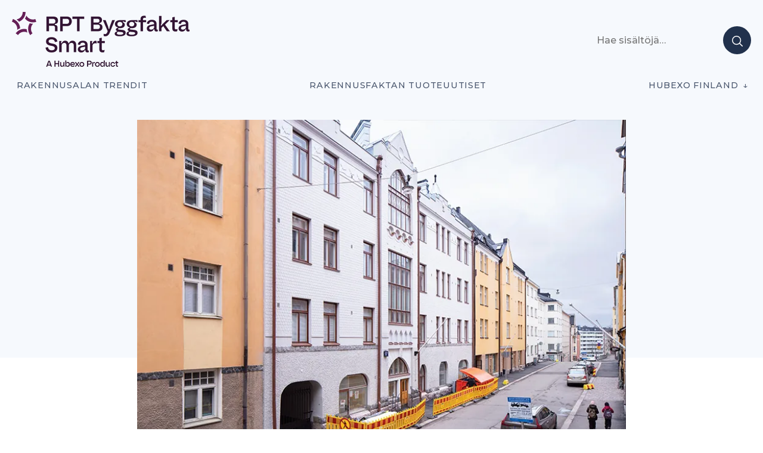

--- FILE ---
content_type: text/html; charset=UTF-8
request_url: https://projektiuutiset.fi/kristian-17n-julkisivu-on-taas-kuin-silloin-ennen/
body_size: 22101
content:
<!DOCTYPE html>
<html lang="en-US" itemscope itemtype="http://schema.org/Blog">

<head class="head">
<meta charset="UTF-8" />
<meta name='robots' content='index, follow, max-image-preview:large, max-snippet:-1, max-video-preview:-1' />
	<style>img:is([sizes="auto" i], [sizes^="auto," i]) { contain-intrinsic-size: 3000px 1500px }</style>
	<meta name="viewport" content="width=device-width, initial-scale=1" />
<meta name="generator" content="DK_Median 1.1.1" />

	<!-- This site is optimized with the Yoast SEO plugin v26.2 - https://yoast.com/wordpress/plugins/seo/ -->
	<title>Kristian 17:n julkisivu on taas kuin silloin ennen &#8211; Rakennusalan trendit</title>
	<link rel="canonical" href="https://projektiuutiset.fi/kristian-17n-julkisivu-on-taas-kuin-silloin-ennen/" />
	<meta property="og:locale" content="en_US" />
	<meta property="og:type" content="article" />
	<meta property="og:title" content="Kristian 17:n julkisivu on taas kuin silloin ennen &#8211; Rakennusalan trendit" />
	<meta property="og:description" content="Helsinkiläisen asunto-osakeyhtiö Kristian 17:n julkisivuremontissa jugend-talo sai takaisin alkuperäisen ilmeensä. Vaativa korjaushanke palkittiin vuoden 2019 Julkisivuremontti-kilpailussa 1900-luvun alun arkkitehtuurin, käsityötaitojen ja kulttuuriperinnön vaalimisesta. Yksi Helsingin kantakaupungin 600 jugend-aikakauden rakennuksesta on Kruununhaassa sijaitseva asunto-osakeyhtiö Kristian 17. Vuonna 1906 valmistuneen talon rakensi rakennusliike Nyberg &amp; Löppönen. Kristian 17 sijaitsee saman ikäisten talojen rivistössä Kristianinkadulla. Julkisivuremontti perustui kuntotutkimuksenkin [&hellip;]" />
	<meta property="og:url" content="https://projektiuutiset.fi/kristian-17n-julkisivu-on-taas-kuin-silloin-ennen/" />
	<meta property="og:site_name" content="Rakennusalan trendit" />
	<meta property="article:published_time" content="2020-02-27T10:13:42+00:00" />
	<meta name="author" content="Petri Vuorio" />
	<meta name="twitter:card" content="summary_large_image" />
	<script type="application/ld+json" class="yoast-schema-graph">{"@context":"https://schema.org","@graph":[{"@type":"Article","@id":"https://projektiuutiset.fi/kristian-17n-julkisivu-on-taas-kuin-silloin-ennen/#article","isPartOf":{"@id":"https://projektiuutiset.fi/kristian-17n-julkisivu-on-taas-kuin-silloin-ennen/"},"author":{"name":"Petri Vuorio","@id":"https://projektiuutiset.fi/#/schema/person/fd66d60dd616a1933fca810fe4d179a1"},"headline":"Kristian 17:n julkisivu on taas kuin silloin ennen","datePublished":"2020-02-27T10:13:42+00:00","mainEntityOfPage":{"@id":"https://projektiuutiset.fi/kristian-17n-julkisivu-on-taas-kuin-silloin-ennen/"},"wordCount":1102,"publisher":{"@id":"https://projektiuutiset.fi/#organization"},"image":{"@id":"https://projektiuutiset.fi/kristian-17n-julkisivu-on-taas-kuin-silloin-ennen/#primaryimage"},"thumbnailUrl":"https://projektiuutiset.fi/wp-content/uploads/2020/02/Kristian17-h01ZMX.jpeg","articleSection":["Taloyhtiöt ja kiinteistöt"],"inLanguage":"en-US"},{"@type":"WebPage","@id":"https://projektiuutiset.fi/kristian-17n-julkisivu-on-taas-kuin-silloin-ennen/","url":"https://projektiuutiset.fi/kristian-17n-julkisivu-on-taas-kuin-silloin-ennen/","name":"Kristian 17:n julkisivu on taas kuin silloin ennen &#8211; Rakennusalan trendit","isPartOf":{"@id":"https://projektiuutiset.fi/#website"},"primaryImageOfPage":{"@id":"https://projektiuutiset.fi/kristian-17n-julkisivu-on-taas-kuin-silloin-ennen/#primaryimage"},"image":{"@id":"https://projektiuutiset.fi/kristian-17n-julkisivu-on-taas-kuin-silloin-ennen/#primaryimage"},"thumbnailUrl":"https://projektiuutiset.fi/wp-content/uploads/2020/02/Kristian17-h01ZMX.jpeg","datePublished":"2020-02-27T10:13:42+00:00","breadcrumb":{"@id":"https://projektiuutiset.fi/kristian-17n-julkisivu-on-taas-kuin-silloin-ennen/#breadcrumb"},"inLanguage":"en-US","potentialAction":[{"@type":"ReadAction","target":["https://projektiuutiset.fi/kristian-17n-julkisivu-on-taas-kuin-silloin-ennen/"]}]},{"@type":"ImageObject","inLanguage":"en-US","@id":"https://projektiuutiset.fi/kristian-17n-julkisivu-on-taas-kuin-silloin-ennen/#primaryimage","url":"https://projektiuutiset.fi/wp-content/uploads/2020/02/Kristian17-h01ZMX.jpeg","contentUrl":"https://projektiuutiset.fi/wp-content/uploads/2020/02/Kristian17-h01ZMX.jpeg","width":800,"height":520},{"@type":"BreadcrumbList","@id":"https://projektiuutiset.fi/kristian-17n-julkisivu-on-taas-kuin-silloin-ennen/#breadcrumb","itemListElement":[{"@type":"ListItem","position":1,"name":"Home","item":"https://projektiuutiset.fi/"},{"@type":"ListItem","position":2,"name":"Kristian 17:n julkisivu on taas kuin silloin ennen"}]},{"@type":"WebSite","@id":"https://projektiuutiset.fi/#website","url":"https://projektiuutiset.fi/","name":"Rakennusalan trendit","description":"Rakennusalan mediasivusto asiantuntijoille","publisher":{"@id":"https://projektiuutiset.fi/#organization"},"potentialAction":[{"@type":"SearchAction","target":{"@type":"EntryPoint","urlTemplate":"https://projektiuutiset.fi/?s={search_term_string}"},"query-input":{"@type":"PropertyValueSpecification","valueRequired":true,"valueName":"search_term_string"}}],"inLanguage":"en-US"},{"@type":"Organization","@id":"https://projektiuutiset.fi/#organization","name":"Projektiuutiset","url":"https://projektiuutiset.fi/","logo":{"@type":"ImageObject","inLanguage":"en-US","@id":"https://projektiuutiset.fi/#/schema/logo/image/","url":"https://projektiuutiset.fi/wp-content/uploads/2025/12/300_HX_Product-Brand_Master_RPT-ByggfaktaSmart_Tagline.png","contentUrl":"https://projektiuutiset.fi/wp-content/uploads/2025/12/300_HX_Product-Brand_Master_RPT-ByggfaktaSmart_Tagline.png","width":300,"height":95,"caption":"Projektiuutiset"},"image":{"@id":"https://projektiuutiset.fi/#/schema/logo/image/"},"sameAs":["https://www.instagram.com/rptbyggfakta/","https://www.linkedin.com/showcase/projektiuutiset/","https://www.youtube.com/channel/UCVjCQxG72gzK-w7ddfJoKIQ"]},{"@type":"Person","@id":"https://projektiuutiset.fi/#/schema/person/fd66d60dd616a1933fca810fe4d179a1","name":"Petri Vuorio","image":{"@type":"ImageObject","inLanguage":"en-US","@id":"https://projektiuutiset.fi/#/schema/person/image/","url":"https://secure.gravatar.com/avatar/8efb8e3487d6d26a9b40c70e243a01d2d785b37b97f5919e0296a43d2bd2ab74?s=96&d=mm&r=g","contentUrl":"https://secure.gravatar.com/avatar/8efb8e3487d6d26a9b40c70e243a01d2d785b37b97f5919e0296a43d2bd2ab74?s=96&d=mm&r=g","caption":"Petri Vuorio"}}]}</script>
	<!-- / Yoast SEO plugin. -->


<link rel='dns-prefetch' href='//js.hs-scripts.com' />
<link rel='dns-prefetch' href='//a.omappapi.com' />
<link rel='dns-prefetch' href='//fonts.googleapis.com' />
<link rel="alternate" type="application/rss+xml" title="Rakennusalan trendit  &raquo; Feed" href="https://projektiuutiset.fi/feed/" />
		<!-- This site uses the Google Analytics by MonsterInsights plugin v9.10.0 - Using Analytics tracking - https://www.monsterinsights.com/ -->
							<script src="//www.googletagmanager.com/gtag/js?id=G-CC6S42PB8H"  data-cfasync="false" data-wpfc-render="false" type="text/javascript" async></script>
			<script data-cfasync="false" data-wpfc-render="false" type="text/javascript">
				var mi_version = '9.10.0';
				var mi_track_user = true;
				var mi_no_track_reason = '';
								var MonsterInsightsDefaultLocations = {"page_location":"https:\/\/projektiuutiset.fi\/kristian-17n-julkisivu-on-taas-kuin-silloin-ennen\/"};
								if ( typeof MonsterInsightsPrivacyGuardFilter === 'function' ) {
					var MonsterInsightsLocations = (typeof MonsterInsightsExcludeQuery === 'object') ? MonsterInsightsPrivacyGuardFilter( MonsterInsightsExcludeQuery ) : MonsterInsightsPrivacyGuardFilter( MonsterInsightsDefaultLocations );
				} else {
					var MonsterInsightsLocations = (typeof MonsterInsightsExcludeQuery === 'object') ? MonsterInsightsExcludeQuery : MonsterInsightsDefaultLocations;
				}

								var disableStrs = [
										'ga-disable-G-CC6S42PB8H',
									];

				/* Function to detect opted out users */
				function __gtagTrackerIsOptedOut() {
					for (var index = 0; index < disableStrs.length; index++) {
						if (document.cookie.indexOf(disableStrs[index] + '=true') > -1) {
							return true;
						}
					}

					return false;
				}

				/* Disable tracking if the opt-out cookie exists. */
				if (__gtagTrackerIsOptedOut()) {
					for (var index = 0; index < disableStrs.length; index++) {
						window[disableStrs[index]] = true;
					}
				}

				/* Opt-out function */
				function __gtagTrackerOptout() {
					for (var index = 0; index < disableStrs.length; index++) {
						document.cookie = disableStrs[index] + '=true; expires=Thu, 31 Dec 2099 23:59:59 UTC; path=/';
						window[disableStrs[index]] = true;
					}
				}

				if ('undefined' === typeof gaOptout) {
					function gaOptout() {
						__gtagTrackerOptout();
					}
				}
								window.dataLayer = window.dataLayer || [];

				window.MonsterInsightsDualTracker = {
					helpers: {},
					trackers: {},
				};
				if (mi_track_user) {
					function __gtagDataLayer() {
						dataLayer.push(arguments);
					}

					function __gtagTracker(type, name, parameters) {
						if (!parameters) {
							parameters = {};
						}

						if (parameters.send_to) {
							__gtagDataLayer.apply(null, arguments);
							return;
						}

						if (type === 'event') {
														parameters.send_to = monsterinsights_frontend.v4_id;
							var hookName = name;
							if (typeof parameters['event_category'] !== 'undefined') {
								hookName = parameters['event_category'] + ':' + name;
							}

							if (typeof MonsterInsightsDualTracker.trackers[hookName] !== 'undefined') {
								MonsterInsightsDualTracker.trackers[hookName](parameters);
							} else {
								__gtagDataLayer('event', name, parameters);
							}
							
						} else {
							__gtagDataLayer.apply(null, arguments);
						}
					}

					__gtagTracker('js', new Date());
					__gtagTracker('set', {
						'developer_id.dZGIzZG': true,
											});
					if ( MonsterInsightsLocations.page_location ) {
						__gtagTracker('set', MonsterInsightsLocations);
					}
										__gtagTracker('config', 'G-CC6S42PB8H', {"forceSSL":"true","category":"taloyhtiot-ja-kiinteistot","tags":"untagged","author":"Petri Vuorio"} );
										window.gtag = __gtagTracker;										(function () {
						/* https://developers.google.com/analytics/devguides/collection/analyticsjs/ */
						/* ga and __gaTracker compatibility shim. */
						var noopfn = function () {
							return null;
						};
						var newtracker = function () {
							return new Tracker();
						};
						var Tracker = function () {
							return null;
						};
						var p = Tracker.prototype;
						p.get = noopfn;
						p.set = noopfn;
						p.send = function () {
							var args = Array.prototype.slice.call(arguments);
							args.unshift('send');
							__gaTracker.apply(null, args);
						};
						var __gaTracker = function () {
							var len = arguments.length;
							if (len === 0) {
								return;
							}
							var f = arguments[len - 1];
							if (typeof f !== 'object' || f === null || typeof f.hitCallback !== 'function') {
								if ('send' === arguments[0]) {
									var hitConverted, hitObject = false, action;
									if ('event' === arguments[1]) {
										if ('undefined' !== typeof arguments[3]) {
											hitObject = {
												'eventAction': arguments[3],
												'eventCategory': arguments[2],
												'eventLabel': arguments[4],
												'value': arguments[5] ? arguments[5] : 1,
											}
										}
									}
									if ('pageview' === arguments[1]) {
										if ('undefined' !== typeof arguments[2]) {
											hitObject = {
												'eventAction': 'page_view',
												'page_path': arguments[2],
											}
										}
									}
									if (typeof arguments[2] === 'object') {
										hitObject = arguments[2];
									}
									if (typeof arguments[5] === 'object') {
										Object.assign(hitObject, arguments[5]);
									}
									if ('undefined' !== typeof arguments[1].hitType) {
										hitObject = arguments[1];
										if ('pageview' === hitObject.hitType) {
											hitObject.eventAction = 'page_view';
										}
									}
									if (hitObject) {
										action = 'timing' === arguments[1].hitType ? 'timing_complete' : hitObject.eventAction;
										hitConverted = mapArgs(hitObject);
										__gtagTracker('event', action, hitConverted);
									}
								}
								return;
							}

							function mapArgs(args) {
								var arg, hit = {};
								var gaMap = {
									'eventCategory': 'event_category',
									'eventAction': 'event_action',
									'eventLabel': 'event_label',
									'eventValue': 'event_value',
									'nonInteraction': 'non_interaction',
									'timingCategory': 'event_category',
									'timingVar': 'name',
									'timingValue': 'value',
									'timingLabel': 'event_label',
									'page': 'page_path',
									'location': 'page_location',
									'title': 'page_title',
									'referrer' : 'page_referrer',
								};
								for (arg in args) {
																		if (!(!args.hasOwnProperty(arg) || !gaMap.hasOwnProperty(arg))) {
										hit[gaMap[arg]] = args[arg];
									} else {
										hit[arg] = args[arg];
									}
								}
								return hit;
							}

							try {
								f.hitCallback();
							} catch (ex) {
							}
						};
						__gaTracker.create = newtracker;
						__gaTracker.getByName = newtracker;
						__gaTracker.getAll = function () {
							return [];
						};
						__gaTracker.remove = noopfn;
						__gaTracker.loaded = true;
						window['__gaTracker'] = __gaTracker;
					})();
									} else {
										console.log("");
					(function () {
						function __gtagTracker() {
							return null;
						}

						window['__gtagTracker'] = __gtagTracker;
						window['gtag'] = __gtagTracker;
					})();
									}
			</script>
							<!-- / Google Analytics by MonsterInsights -->
		<!-- projektiuutiset.fi is managing ads with Advanced Ads 2.0.16 – https://wpadvancedads.com/ --><script id="proje-ready">
			window.advanced_ads_ready=function(e,a){a=a||"complete";var d=function(e){return"interactive"===a?"loading"!==e:"complete"===e};d(document.readyState)?e():document.addEventListener("readystatechange",(function(a){d(a.target.readyState)&&e()}),{once:"interactive"===a})},window.advanced_ads_ready_queue=window.advanced_ads_ready_queue||[];		</script>
		<link rel='stylesheet' id='wp-block-library-css' href='https://projektiuutiset.fi/wp-includes/css/dist/block-library/style.min.css?ver=6.8.3' type='text/css' media='all' />
<style id='classic-theme-styles-inline-css' type='text/css'>
/*! This file is auto-generated */
.wp-block-button__link{color:#fff;background-color:#32373c;border-radius:9999px;box-shadow:none;text-decoration:none;padding:calc(.667em + 2px) calc(1.333em + 2px);font-size:1.125em}.wp-block-file__button{background:#32373c;color:#fff;text-decoration:none}
</style>
<style id='feedzy-rss-feeds-loop-style-inline-css' type='text/css'>
.wp-block-feedzy-rss-feeds-loop{display:grid;gap:24px;grid-template-columns:repeat(1,1fr)}@media(min-width:782px){.wp-block-feedzy-rss-feeds-loop.feedzy-loop-columns-2,.wp-block-feedzy-rss-feeds-loop.feedzy-loop-columns-3,.wp-block-feedzy-rss-feeds-loop.feedzy-loop-columns-4,.wp-block-feedzy-rss-feeds-loop.feedzy-loop-columns-5{grid-template-columns:repeat(2,1fr)}}@media(min-width:960px){.wp-block-feedzy-rss-feeds-loop.feedzy-loop-columns-2{grid-template-columns:repeat(2,1fr)}.wp-block-feedzy-rss-feeds-loop.feedzy-loop-columns-3{grid-template-columns:repeat(3,1fr)}.wp-block-feedzy-rss-feeds-loop.feedzy-loop-columns-4{grid-template-columns:repeat(4,1fr)}.wp-block-feedzy-rss-feeds-loop.feedzy-loop-columns-5{grid-template-columns:repeat(5,1fr)}}.wp-block-feedzy-rss-feeds-loop .wp-block-image.is-style-rounded img{border-radius:9999px}.wp-block-feedzy-rss-feeds-loop .wp-block-image:has(:is(img:not([src]),img[src=""])){display:none}

</style>
<link rel='stylesheet' id='custom-block-style-css' href='https://projektiuutiset.fi/wp-content/themes/projektiuutiset/blocks.css?ver=1763321766' type='text/css' media='all' />
<style id='global-styles-inline-css' type='text/css'>
:root{--wp--preset--aspect-ratio--square: 1;--wp--preset--aspect-ratio--4-3: 4/3;--wp--preset--aspect-ratio--3-4: 3/4;--wp--preset--aspect-ratio--3-2: 3/2;--wp--preset--aspect-ratio--2-3: 2/3;--wp--preset--aspect-ratio--16-9: 16/9;--wp--preset--aspect-ratio--9-16: 9/16;--wp--preset--color--black: #000000;--wp--preset--color--cyan-bluish-gray: #abb8c3;--wp--preset--color--white: #ffffff;--wp--preset--color--pale-pink: #f78da7;--wp--preset--color--vivid-red: #cf2e2e;--wp--preset--color--luminous-vivid-orange: #ff6900;--wp--preset--color--luminous-vivid-amber: #fcb900;--wp--preset--color--light-green-cyan: #7bdcb5;--wp--preset--color--vivid-green-cyan: #00d084;--wp--preset--color--pale-cyan-blue: #8ed1fc;--wp--preset--color--vivid-cyan-blue: #0693e3;--wp--preset--color--vivid-purple: #9b51e0;--wp--preset--color--black-gray: #16161D;--wp--preset--color--meta-gray: #757575;--wp--preset--color--super-light-green-cyan: #E8F4F5;--wp--preset--color--nice-green-cyan: #58BE7D;--wp--preset--gradient--vivid-cyan-blue-to-vivid-purple: linear-gradient(135deg,rgba(6,147,227,1) 0%,rgb(155,81,224) 100%);--wp--preset--gradient--light-green-cyan-to-vivid-green-cyan: linear-gradient(135deg,rgb(122,220,180) 0%,rgb(0,208,130) 100%);--wp--preset--gradient--luminous-vivid-amber-to-luminous-vivid-orange: linear-gradient(135deg,rgba(252,185,0,1) 0%,rgba(255,105,0,1) 100%);--wp--preset--gradient--luminous-vivid-orange-to-vivid-red: linear-gradient(135deg,rgba(255,105,0,1) 0%,rgb(207,46,46) 100%);--wp--preset--gradient--very-light-gray-to-cyan-bluish-gray: linear-gradient(135deg,rgb(238,238,238) 0%,rgb(169,184,195) 100%);--wp--preset--gradient--cool-to-warm-spectrum: linear-gradient(135deg,rgb(74,234,220) 0%,rgb(151,120,209) 20%,rgb(207,42,186) 40%,rgb(238,44,130) 60%,rgb(251,105,98) 80%,rgb(254,248,76) 100%);--wp--preset--gradient--blush-light-purple: linear-gradient(135deg,rgb(255,206,236) 0%,rgb(152,150,240) 100%);--wp--preset--gradient--blush-bordeaux: linear-gradient(135deg,rgb(254,205,165) 0%,rgb(254,45,45) 50%,rgb(107,0,62) 100%);--wp--preset--gradient--luminous-dusk: linear-gradient(135deg,rgb(255,203,112) 0%,rgb(199,81,192) 50%,rgb(65,88,208) 100%);--wp--preset--gradient--pale-ocean: linear-gradient(135deg,rgb(255,245,203) 0%,rgb(182,227,212) 50%,rgb(51,167,181) 100%);--wp--preset--gradient--electric-grass: linear-gradient(135deg,rgb(202,248,128) 0%,rgb(113,206,126) 100%);--wp--preset--gradient--midnight: linear-gradient(135deg,rgb(2,3,129) 0%,rgb(40,116,252) 100%);--wp--preset--font-size--small: 13px;--wp--preset--font-size--medium: 20px;--wp--preset--font-size--large: 36px;--wp--preset--font-size--x-large: 42px;--wp--preset--spacing--20: 0.44rem;--wp--preset--spacing--30: 0.67rem;--wp--preset--spacing--40: 1rem;--wp--preset--spacing--50: 1.5rem;--wp--preset--spacing--60: 2.25rem;--wp--preset--spacing--70: 3.38rem;--wp--preset--spacing--80: 5.06rem;--wp--preset--shadow--natural: 6px 6px 9px rgba(0, 0, 0, 0.2);--wp--preset--shadow--deep: 12px 12px 50px rgba(0, 0, 0, 0.4);--wp--preset--shadow--sharp: 6px 6px 0px rgba(0, 0, 0, 0.2);--wp--preset--shadow--outlined: 6px 6px 0px -3px rgba(255, 255, 255, 1), 6px 6px rgba(0, 0, 0, 1);--wp--preset--shadow--crisp: 6px 6px 0px rgba(0, 0, 0, 1);}:where(.is-layout-flex){gap: 0.5em;}:where(.is-layout-grid){gap: 0.5em;}body .is-layout-flex{display: flex;}.is-layout-flex{flex-wrap: wrap;align-items: center;}.is-layout-flex > :is(*, div){margin: 0;}body .is-layout-grid{display: grid;}.is-layout-grid > :is(*, div){margin: 0;}:where(.wp-block-columns.is-layout-flex){gap: 2em;}:where(.wp-block-columns.is-layout-grid){gap: 2em;}:where(.wp-block-post-template.is-layout-flex){gap: 1.25em;}:where(.wp-block-post-template.is-layout-grid){gap: 1.25em;}.has-black-color{color: var(--wp--preset--color--black) !important;}.has-cyan-bluish-gray-color{color: var(--wp--preset--color--cyan-bluish-gray) !important;}.has-white-color{color: var(--wp--preset--color--white) !important;}.has-pale-pink-color{color: var(--wp--preset--color--pale-pink) !important;}.has-vivid-red-color{color: var(--wp--preset--color--vivid-red) !important;}.has-luminous-vivid-orange-color{color: var(--wp--preset--color--luminous-vivid-orange) !important;}.has-luminous-vivid-amber-color{color: var(--wp--preset--color--luminous-vivid-amber) !important;}.has-light-green-cyan-color{color: var(--wp--preset--color--light-green-cyan) !important;}.has-vivid-green-cyan-color{color: var(--wp--preset--color--vivid-green-cyan) !important;}.has-pale-cyan-blue-color{color: var(--wp--preset--color--pale-cyan-blue) !important;}.has-vivid-cyan-blue-color{color: var(--wp--preset--color--vivid-cyan-blue) !important;}.has-vivid-purple-color{color: var(--wp--preset--color--vivid-purple) !important;}.has-black-background-color{background-color: var(--wp--preset--color--black) !important;}.has-cyan-bluish-gray-background-color{background-color: var(--wp--preset--color--cyan-bluish-gray) !important;}.has-white-background-color{background-color: var(--wp--preset--color--white) !important;}.has-pale-pink-background-color{background-color: var(--wp--preset--color--pale-pink) !important;}.has-vivid-red-background-color{background-color: var(--wp--preset--color--vivid-red) !important;}.has-luminous-vivid-orange-background-color{background-color: var(--wp--preset--color--luminous-vivid-orange) !important;}.has-luminous-vivid-amber-background-color{background-color: var(--wp--preset--color--luminous-vivid-amber) !important;}.has-light-green-cyan-background-color{background-color: var(--wp--preset--color--light-green-cyan) !important;}.has-vivid-green-cyan-background-color{background-color: var(--wp--preset--color--vivid-green-cyan) !important;}.has-pale-cyan-blue-background-color{background-color: var(--wp--preset--color--pale-cyan-blue) !important;}.has-vivid-cyan-blue-background-color{background-color: var(--wp--preset--color--vivid-cyan-blue) !important;}.has-vivid-purple-background-color{background-color: var(--wp--preset--color--vivid-purple) !important;}.has-black-border-color{border-color: var(--wp--preset--color--black) !important;}.has-cyan-bluish-gray-border-color{border-color: var(--wp--preset--color--cyan-bluish-gray) !important;}.has-white-border-color{border-color: var(--wp--preset--color--white) !important;}.has-pale-pink-border-color{border-color: var(--wp--preset--color--pale-pink) !important;}.has-vivid-red-border-color{border-color: var(--wp--preset--color--vivid-red) !important;}.has-luminous-vivid-orange-border-color{border-color: var(--wp--preset--color--luminous-vivid-orange) !important;}.has-luminous-vivid-amber-border-color{border-color: var(--wp--preset--color--luminous-vivid-amber) !important;}.has-light-green-cyan-border-color{border-color: var(--wp--preset--color--light-green-cyan) !important;}.has-vivid-green-cyan-border-color{border-color: var(--wp--preset--color--vivid-green-cyan) !important;}.has-pale-cyan-blue-border-color{border-color: var(--wp--preset--color--pale-cyan-blue) !important;}.has-vivid-cyan-blue-border-color{border-color: var(--wp--preset--color--vivid-cyan-blue) !important;}.has-vivid-purple-border-color{border-color: var(--wp--preset--color--vivid-purple) !important;}.has-vivid-cyan-blue-to-vivid-purple-gradient-background{background: var(--wp--preset--gradient--vivid-cyan-blue-to-vivid-purple) !important;}.has-light-green-cyan-to-vivid-green-cyan-gradient-background{background: var(--wp--preset--gradient--light-green-cyan-to-vivid-green-cyan) !important;}.has-luminous-vivid-amber-to-luminous-vivid-orange-gradient-background{background: var(--wp--preset--gradient--luminous-vivid-amber-to-luminous-vivid-orange) !important;}.has-luminous-vivid-orange-to-vivid-red-gradient-background{background: var(--wp--preset--gradient--luminous-vivid-orange-to-vivid-red) !important;}.has-very-light-gray-to-cyan-bluish-gray-gradient-background{background: var(--wp--preset--gradient--very-light-gray-to-cyan-bluish-gray) !important;}.has-cool-to-warm-spectrum-gradient-background{background: var(--wp--preset--gradient--cool-to-warm-spectrum) !important;}.has-blush-light-purple-gradient-background{background: var(--wp--preset--gradient--blush-light-purple) !important;}.has-blush-bordeaux-gradient-background{background: var(--wp--preset--gradient--blush-bordeaux) !important;}.has-luminous-dusk-gradient-background{background: var(--wp--preset--gradient--luminous-dusk) !important;}.has-pale-ocean-gradient-background{background: var(--wp--preset--gradient--pale-ocean) !important;}.has-electric-grass-gradient-background{background: var(--wp--preset--gradient--electric-grass) !important;}.has-midnight-gradient-background{background: var(--wp--preset--gradient--midnight) !important;}.has-small-font-size{font-size: var(--wp--preset--font-size--small) !important;}.has-medium-font-size{font-size: var(--wp--preset--font-size--medium) !important;}.has-large-font-size{font-size: var(--wp--preset--font-size--large) !important;}.has-x-large-font-size{font-size: var(--wp--preset--font-size--x-large) !important;}
:where(.wp-block-post-template.is-layout-flex){gap: 1.25em;}:where(.wp-block-post-template.is-layout-grid){gap: 1.25em;}
:where(.wp-block-columns.is-layout-flex){gap: 2em;}:where(.wp-block-columns.is-layout-grid){gap: 2em;}
:root :where(.wp-block-pullquote){font-size: 1.5em;line-height: 1.6;}
</style>
<link rel='stylesheet' id='projektiuutiset-css' href='https://projektiuutiset.fi/wp-content/plugins/rpt-ai/style.css?ver=6.8.3' type='text/css' media='all' />
<link rel='stylesheet' id='dk_median-google-fonts-css' href='//fonts.googleapis.com/css?family=Montserrat:500|Montserrat:300|Montserrat:300,700&#038;subset&#038;display=swap' type='text/css' media='all' />
<link rel='stylesheet' id='hybrid-parent-css' href='https://projektiuutiset.fi/wp-content/themes/dk-median/style.css?ver=6.8.3' type='text/css' media='all' />
<link rel='stylesheet' id='editor-css' href='https://projektiuutiset.fi/wp-content/themes/dk-median/editor.css?ver=6.8.3' type='text/css' media='all' />
<style id='block-visibility-screen-size-styles-inline-css' type='text/css'>
/* Large screens (desktops, 992px and up) */
@media ( min-width: 992px ) {
	.block-visibility-hide-large-screen {
		display: none !important;
	}
}

/* Medium screens (tablets, between 768px and 992px) */
@media ( min-width: 768px ) and ( max-width: 991.98px ) {
	.block-visibility-hide-medium-screen {
		display: none !important;
	}
}

/* Small screens (mobile devices, less than 768px) */
@media ( max-width: 767.98px ) {
	.block-visibility-hide-small-screen {
		display: none !important;
	}
}
</style>
<link rel='stylesheet' id='pu-style-css' href='https://projektiuutiset.fi/wp-content/themes/projektiuutiset/style.css?ver=1763321768' type='text/css' media='all' />
<script type="text/javascript" async src="https://projektiuutiset.fi/wp-content/plugins/burst-statistics/helpers/timeme/timeme.min.js?ver=1763319867" id="burst-timeme-js"></script>
<script type="text/javascript" id="burst-js-extra">
/* <![CDATA[ */
var burst = {"tracking":{"isInitialHit":true,"lastUpdateTimestamp":0,"beacon_url":"https:\/\/projektiuutiset.fi\/wp-content\/plugins\/burst-statistics\/endpoint.php","ajaxUrl":"https:\/\/projektiuutiset.fi\/wp-admin\/admin-ajax.php"},"options":{"cookieless":0,"pageUrl":"https:\/\/projektiuutiset.fi\/kristian-17n-julkisivu-on-taas-kuin-silloin-ennen\/","beacon_enabled":1,"do_not_track":0,"enable_turbo_mode":0,"track_url_change":0,"cookie_retention_days":30,"debug":0},"goals":{"completed":[],"scriptUrl":"https:\/\/projektiuutiset.fi\/wp-content\/plugins\/burst-statistics\/\/assets\/js\/build\/burst-goals.js?v=1763319912","active":[]},"cache":{"uid":null,"fingerprint":null,"isUserAgent":null,"isDoNotTrack":null,"useCookies":null}};
/* ]]> */
</script>
<script type="text/javascript" async src="https://projektiuutiset.fi/wp-content/plugins/burst-statistics/assets/js/build/burst.min.js?ver=1763319912" id="burst-js"></script>
<script type="text/javascript" src="https://projektiuutiset.fi/wp-includes/js/jquery/jquery.min.js?ver=3.7.1" id="jquery-core-js"></script>
<script type="text/javascript" src="https://projektiuutiset.fi/wp-includes/js/jquery/jquery-migrate.min.js?ver=3.4.1" id="jquery-migrate-js"></script>
<script type="text/javascript" src="https://projektiuutiset.fi/wp-content/plugins/google-analytics-premium/assets/js/frontend-gtag.min.js?ver=9.10.0" id="monsterinsights-frontend-script-js" async="async" data-wp-strategy="async"></script>
<script data-cfasync="false" data-wpfc-render="false" type="text/javascript" id='monsterinsights-frontend-script-js-extra'>/* <![CDATA[ */
var monsterinsights_frontend = {"js_events_tracking":"true","download_extensions":"doc,pdf,ppt,zip,xls,docx,pptx,xlsx","inbound_paths":"[]","home_url":"https:\/\/projektiuutiset.fi","hash_tracking":"false","v4_id":"G-CC6S42PB8H"};/* ]]> */
</script>
<script type="text/javascript" id="advanced-ads-advanced-js-js-extra">
/* <![CDATA[ */
var advads_options = {"blog_id":"1","privacy":{"enabled":false,"state":"not_needed"}};
/* ]]> */
</script>
<script type="text/javascript" src="https://projektiuutiset.fi/wp-content/plugins/advanced-ads/public/assets/js/advanced.min.js?ver=2.0.16" id="advanced-ads-advanced-js-js"></script>
<link rel="https://api.w.org/" href="https://projektiuutiset.fi/wp-json/" /><link rel="alternate" title="JSON" type="application/json" href="https://projektiuutiset.fi/wp-json/wp/v2/posts/53322" /><link rel="EditURI" type="application/rsd+xml" title="RSD" href="https://projektiuutiset.fi/xmlrpc.php?rsd" />
<link rel='shortlink' href='https://projektiuutiset.fi/?p=53322' />
<link rel="alternate" title="oEmbed (JSON)" type="application/json+oembed" href="https://projektiuutiset.fi/wp-json/oembed/1.0/embed?url=https%3A%2F%2Fprojektiuutiset.fi%2Fkristian-17n-julkisivu-on-taas-kuin-silloin-ennen%2F" />
<link rel="alternate" title="oEmbed (XML)" type="text/xml+oembed" href="https://projektiuutiset.fi/wp-json/oembed/1.0/embed?url=https%3A%2F%2Fprojektiuutiset.fi%2Fkristian-17n-julkisivu-on-taas-kuin-silloin-ennen%2F&#038;format=xml" />
<style type="text/css">
.feedzy-rss-link-icon:after {
	content: url("https://projektiuutiset.fi/wp-content/plugins/feedzy-rss-feeds/img/external-link.png");
	margin-left: 3px;
}
</style>
					<!-- DO NOT COPY THIS SNIPPET! Start of Page Analytics Tracking for HubSpot WordPress plugin v11.3.37-->
			<script class="hsq-set-content-id" data-content-id="blog-post">
				var _hsq = _hsq || [];
				_hsq.push(["setContentType", "blog-post"]);
			</script>
			<!-- DO NOT COPY THIS SNIPPET! End of Page Analytics Tracking for HubSpot WordPress plugin -->
			<script>document.createElement( "picture" );if(!window.HTMLPictureElement && document.addEventListener) {window.addEventListener("DOMContentLoaded", function() {var s = document.createElement("script");s.src = "https://projektiuutiset.fi/wp-content/plugins/webp-express/js/picturefill.min.js";document.body.appendChild(s);});}</script><script>advads_items = { conditions: {}, display_callbacks: {}, display_effect_callbacks: {}, hide_callbacks: {}, backgrounds: {}, effect_durations: {}, close_functions: {}, showed: [] };</script><style type="text/css" id="proje-layer-custom-css"></style><!-- Google Tag Manager -->
<script>(function(w,d,s,l,i){w[l]=w[l]||[];w[l].push({'gtm.start':
new Date().getTime(),event:'gtm.js'});var f=d.getElementsByTagName(s)[0],
j=d.createElement(s),dl=l!='dataLayer'?'&l='+l:'';j.async=true;j.src=
'https://www.googletagmanager.com/gtm.js?id='+i+dl;f.parentNode.insertBefore(j,f);
})(window,document,'script','dataLayer','GTM-N7FXDHX');</script>
<!-- End Google Tag Manager -->

<style type="text/css"></style>
		<script type="text/javascript">
			var advadsCfpQueue = [];
			var advadsCfpAd = function( adID ) {
				if ( 'undefined' === typeof advadsProCfp ) {
					advadsCfpQueue.push( adID )
				} else {
					advadsProCfp.addElement( adID )
				}
			}
		</script>
					<style>
				.e-con.e-parent:nth-of-type(n+4):not(.e-lazyloaded):not(.e-no-lazyload),
				.e-con.e-parent:nth-of-type(n+4):not(.e-lazyloaded):not(.e-no-lazyload) * {
					background-image: none !important;
				}
				@media screen and (max-height: 1024px) {
					.e-con.e-parent:nth-of-type(n+3):not(.e-lazyloaded):not(.e-no-lazyload),
					.e-con.e-parent:nth-of-type(n+3):not(.e-lazyloaded):not(.e-no-lazyload) * {
						background-image: none !important;
					}
				}
				@media screen and (max-height: 640px) {
					.e-con.e-parent:nth-of-type(n+2):not(.e-lazyloaded):not(.e-no-lazyload),
					.e-con.e-parent:nth-of-type(n+2):not(.e-lazyloaded):not(.e-no-lazyload) * {
						background-image: none !important;
					}
				}
			</style>
			<style type="text/css" id="custom-background-css">body.custom-background { background: #ffffff; }</style>
<style>
.synved-social-resolution-single {
display: inline-block;
}
.synved-social-resolution-normal {
display: inline-block;
}
.synved-social-resolution-hidef {
display: none;
}

@media only screen and (min--moz-device-pixel-ratio: 2),
only screen and (-o-min-device-pixel-ratio: 2/1),
only screen and (-webkit-min-device-pixel-ratio: 2),
only screen and (min-device-pixel-ratio: 2),
only screen and (min-resolution: 2dppx),
only screen and (min-resolution: 192dpi) {
	.synved-social-resolution-normal {
	display: none;
	}
	.synved-social-resolution-hidef {
	display: inline-block;
	}
}
</style><link rel="icon" href="https://projektiuutiset.fi/wp-content/uploads/2020/05/cropped-PU_ikoni-01-002-32x32.png" sizes="32x32" />
<link rel="icon" href="https://projektiuutiset.fi/wp-content/uploads/2020/05/cropped-PU_ikoni-01-002-192x192.png" sizes="192x192" />
<link rel="apple-touch-icon" href="https://projektiuutiset.fi/wp-content/uploads/2020/05/cropped-PU_ikoni-01-002-180x180.png" />
<meta name="msapplication-TileImage" content="https://projektiuutiset.fi/wp-content/uploads/2020/05/cropped-PU_ikoni-01-002-270x270.png" />
		<style type="text/css" id="wp-custom-css">
			body .custom-logo {
    height: auto;
}		</style>
		</head>

<body class="wordpress ltr en en-us child-theme y2026 m02 d01 h04 sunday logged-out custom-background wp-custom-logo singular singular-post singular-post-53322 post-template-default elementor-default elementor-kit-22267 aa-prefix-proje-" dir="ltr" data-burst_id="53322" data-burst_type="post">
	
	
	<div id="container">
                <a class="skip-link screen-reader-text" href="#main">
                        Siirry sisältöön                </a>
		<header id="header">
			<div class="wrapper">
				

							<a href="https://projektiuutiset.fi/" class="custom-logo-link" rel="home"><picture><source srcset="https://projektiuutiset.fi/wp-content/uploads/2025/12/300_HX_Product-Brand_Master_RPT-ByggfaktaSmart_Tagline.png.webp" type="image/webp"><img width="300" height="95" src="https://projektiuutiset.fi/wp-content/uploads/2025/12/300_HX_Product-Brand_Master_RPT-ByggfaktaSmart_Tagline.png" class="custom-logo webpexpress-processed" alt="Rakennusalan trendit " decoding="async"></picture></a>
						
			<!-- Search __-->
			<div id="extras">
				<form role="search" method="get" class="search-form" action="https://projektiuutiset.fi/">
        <label>
                <span class="screen-reader-text">Hae sisältöjä</span>
                <input type="search" autocomplete="off" class="search-field" placeholder="Hae sisältöjä…" value="" name="s" />
        </label>
        <input type="submit" class="search-submit" value="Search" />
</form>
    				
				                                <button aria-controls="primary-menu" aria-expanded="false" id="menu-toggle" title="Valikko"><span></span><span></span><span></span></a> 
			</div>
			
			</div><!-- .wrapper -->
			
					</header><!-- #header -->
		
		
	<nav class="menu menu-primary" id="primary-menu">

		<div class="wrapper">
									
									<div class="wrap">
										<ul id="menu-primary-items" class="menu-items"><li class=' menu-item menu-item-type-post_type menu-item-object-page menu-item-home'><a href="https://projektiuutiset.fi/">Rakennusalan trendit</a></li>
<li class=' menu-item menu-item-type-custom menu-item-object-custom'><a href="https://www.rakennusfakta.fi/#news">Rakennusfaktan tuoteuutiset</a></li>
<li class=' menu-item menu-item-type-post_type menu-item-object-page menu-item-has-children'><a href="https://projektiuutiset.fi/yritys/">Hubexo Finland</a><button type="button" class="sub-menu-toggle" aria-expanded="false" aria-controls="sub-menu-9232" title="Näytä ala-valikko"><span></span><span></span></button><ul id="sub-menu-9232" class="sub-menu"><li class=' menu-item menu-item-type-taxonomy menu-item-object-category'><a href="https://projektiuutiset.fi/kategoria/nakoislehdet/">Projektiuutiset näköislehdet</a></li>
<li class=' menu-item menu-item-type-post_type menu-item-object-page'><a href="https://projektiuutiset.fi/kiinteistoposti/">Kiinteistöposti näköislehdet</a></li>
</ul>
</li>
</ul>
									</div>
								  </div>
	</nav><!-- #menu-primary -->
	
		
                
                 
                
		                

                
                    

                    
		<div id="main" class="main">
			<div class="wrapper">
                            
	
		
					<article class="entry author-truly-petri post-53322 post type-post status-publish format-standard has-post-thumbnail category-taloyhtiot-ja-kiinteistot" id="post-53322" data-thumbnail="53323">

                            <div class="single-post-thumbnail thumbnail image">
                                            <style>
                            #attachment-53323,
                            figure:has(.wp-image-53323),
                            .wp-block-image:has(.wp-image-53323) {
                                display: none;
                            }
                        </style>
                        
                        <picture><source srcset="https://projektiuutiset.fi/wp-content/uploads/2020/02/Kristian17-h01ZMX.jpeg.webp 800w, https://projektiuutiset.fi/wp-content/uploads/2020/02/Kristian17-h01ZMX-300x195.jpeg.webp 300w, https://projektiuutiset.fi/wp-content/uploads/2020/02/Kristian17-h01ZMX-768x499.jpeg.webp 768w" sizes="(max-width: 800px) 100vw, 800px" type="image/webp"><img width="800" height="520" src="https://projektiuutiset.fi/wp-content/uploads/2020/02/Kristian17-h01ZMX.jpeg" class="attachment-1536x1536 size-1536x1536 wp-post-image webpexpress-processed" alt="" decoding="async" srcset="https://projektiuutiset.fi/wp-content/uploads/2020/02/Kristian17-h01ZMX.jpeg 800w, https://projektiuutiset.fi/wp-content/uploads/2020/02/Kristian17-h01ZMX-300x195.jpeg 300w, https://projektiuutiset.fi/wp-content/uploads/2020/02/Kristian17-h01ZMX-768x499.jpeg 768w" sizes="(max-width: 800px) 100vw, 800px"></picture>                    
                </div>
                
            
            <div class="entry-wrapper">
		<div class="sticky-container">
    <div class="sticky-block">
            <div class="entry-category-block"><div>
                                            <h3><a href="https://projektiuutiset.fi/kategoria/taloyhtiot-ja-kiinteistot/">Taloyhtiöt ja kiinteistöt</a></h3>
                                            <p></p>
                                            <a href="https://projektiuutiset.fi/kategoria/taloyhtiot-ja-kiinteistot/" class="button">Lue lisää</a>
                                       </div></div>                </div>
</div>                <div class="entry-content-wrapper">
                    <header class="entry-header">
                        <div>
                            <h1 class="entry-title">Kristian 17:n julkisivu on taas kuin silloin ennen</h1>
    
                            
                                                        <div class="entry-meta">
                                    <div class="entry-byline">
                                                                                                                                    <time>27.2.2020</time>
                                            
                                            &nbsp;|&nbsp;Lukuaika 10 min                                                                                </div>
                                                            </div><!-- .entry-meta -->

                                                    </div>
                                            </header><!-- .entry-header -->


                    <div class="entry-content">
                            <p>Helsinkiläisen asunto-osakeyhtiö Kristian 17:n julkisivuremontissa jugend-talo sai takaisin alkuperäisen ilmeensä. Vaativa korjaushanke palkittiin vuoden 2019 Julkisivuremontti-kilpailussa 1900-luvun alun arkkitehtuurin, käsityötaitojen ja kulttuuriperinnön vaalimisesta.</p><div class="proje-mobiili-sisalto" id="proje-3686201154"><div style="margin-top: 10px;margin-bottom: 10px;margin-left: auto;margin-right: auto;text-align: center;" id="proje-170619439" data-proje-trackid="44134" data-proje-trackbid="1" class="proje-target"><a data-no-instant="1" href="https://smart.rpt.fi/info/rakennusurakat_suomessa/" rel="noopener" class="a2t-link" aria-label="SEO banner 1"><picture><source srcset="https://projektiuutiset.fi/wp-content/uploads/2022/12/SEO-banner-1.png.webp 720w, https://projektiuutiset.fi/wp-content/uploads/2022/12/SEO-banner-1-300x288.png.webp 300w" sizes="(max-width: 720px) 100vw, 720px" type="image/webp"><img src="https://projektiuutiset.fi/wp-content/uploads/2022/12/SEO-banner-1.png" alt="" srcset="https://projektiuutiset.fi/wp-content/uploads/2022/12/SEO-banner-1.png 720w, https://projektiuutiset.fi/wp-content/uploads/2022/12/SEO-banner-1-300x288.png 300w" sizes="(max-width: 720px) 100vw, 720px" width="720" height="690" style="display: inline-block;" class="webpexpress-processed"></picture></a></div><div style="margin-top: 10px;margin-bottom: 10px;margin-left: auto;margin-right: auto;text-align: center;" id="proje-3417968143" data-proje-trackid="5147" data-proje-trackbid="1" class="proje-target"><a data-no-instant="1" href="https://www.rakennusfakta.fi/tilaa-uutiskirje/linkki.html?utm_source=PU&#038;utm_medium=banneri" rel="noopener" class="a2t-link" aria-label="1"><picture><source srcset="https://projektiuutiset.fi/wp-content/uploads/2016/10/1.png.webp" type="image/webp"><img src="https://projektiuutiset.fi/wp-content/uploads/2016/10/1.png" alt="" width="400" height="350" style="display: inline-block;" class="webpexpress-processed"></picture></a></div><div style="margin-top: 10px;margin-bottom: 10px;margin-left: auto;margin-right: auto;text-align: center;" id="proje-618204542" data-proje-trackid="45457" data-proje-trackbid="1" class="proje-target"><a data-no-instant="1" href="https://projektiuutiset.fi/rakennusalan-trendit/" rel="noopener" class="a2t-link" aria-label="PU_sivubanneri"><picture><source srcset="https://projektiuutiset.fi/wp-content/uploads/2023/02/PU_sivubanneri-2.jpg.webp 400w, https://projektiuutiset.fi/wp-content/uploads/2023/02/PU_sivubanneri-2-300x263.jpg.webp 300w" sizes="(max-width: 400px) 100vw, 400px" type="image/webp"><img src="https://projektiuutiset.fi/wp-content/uploads/2023/02/PU_sivubanneri-2.jpg" alt="" srcset="https://projektiuutiset.fi/wp-content/uploads/2023/02/PU_sivubanneri-2.jpg 400w, https://projektiuutiset.fi/wp-content/uploads/2023/02/PU_sivubanneri-2-300x263.jpg 300w" sizes="(max-width: 400px) 100vw, 400px" width="400" height="350" style="display: inline-block;" class="webpexpress-processed"></picture></a></div></div>
<p>Yksi Helsingin kantakaupungin 600 jugend-aikakauden rakennuksesta on Kruununhaassa sijaitseva asunto-osakeyhtiö Kristian 17. Vuonna 1906 valmistuneen talon rakensi rakennusliike Nyberg &amp; Löppönen. Kristian 17 sijaitsee saman ikäisten talojen rivistössä Kristianinkadulla.</p>
<p>Julkisivuremontti perustui kuntotutkimuksenkin selkeästi osoittamaan tarpeeseen. Parvekkeisiin liittyi turvallisuusriski: muutamissa parvekkeissa oli todettu lohkeamia ja irtonaisia palasia. Katto oli vuotanut jonkin aikaa. Talon koristeellista julkisivua oli vuosien varrella paikkakorjattu ja maalattu, mutta laajempia korjaustöitä ei ollut tiettävästi tehty sitten 1960-luvun.</p>
<p>Ero entiseen on huomattava. Vuosien varrella rappauksen väri ja tekotapa olivat muuttuneet (alempi kuva). Nyt julkisivuun on palautettu mahdollisimman alkuperäinen väritys ja yksityiskohtien runsaus (ylempi kuva). Julkisivuremontti valmistui vuoden 2018 lopussa.<br />
Ennen -kuva. (Kuva: Julkisivuyhdistys)</p>
<p>Taloyhtiössä oli mietitty putkiremontin ja katon korjaamisen rahoittamista ullakkorakentamisella.</p>
<p>– Ensimmäinen suunnitelma oli, että porrashuoneisiin tehtäisiin hissi ylimpään kerrokseen asti, ullakolle rakennettaisiin asuntoja ja samalla toteutettaisiin putkiremontti ja korjattaisiin katto, hallituksen puheenjohtaja <strong>Thomas Boguslawski</strong> kertoo.</p>
<p>Hissin rakentamisesta oli tehty selvitys, mutta sen perusteella hissin saaminen suojeltuun porrashuoneeseen vaikutti erittäin vaikealta.</p>
<p>Rakennusliikkeillä vaikutti Boguslawskin mukaan olevan aika erilaisia näkemyksiä siitä, missä järjestyksessä taloyhtiön pitäisi peruskorjaukset tehdä. Pienen ullakon rakentaminenkaan ei tuntunut yrityksiä kovin paljon kiinnostavan, koska vain yhdeltä urakoitsijalta saatiin tarjous.</p>
<p>Yhtiökokous päätti korjata samassa urakassa katon, julkisivut ja parvekkeet.</p>
<p>– Päätös selkeytti tilannetta myös linjasaneerauksen suunnittelun suhteen. Sen valmistelu käynnistyi lomittain julkisivuremontin toteuttamisen kanssa, Boguslawski sanoo.</p>
<p>Isännöitsijä <strong>Jari Nieminen</strong> Isännöintiverkko Oy:stä sanoo, että julkisivuremontin toteuttaminen helpotti merkittävästi myös yhtiön taloudenpitoa.</p>
<p>Kattovuotojen ja julkisivurappausten paikkaamiseen oli mennyt vuosittain jo kymmeniä tuhansia euroja.</p>
<p>Hallitus sai 750 000 euron lainavaltuuden. Korjaaminen maksoi noin 700 000 euroa.</p>
<p>– Alkuperäiseen kustannusarvioon sisältyi tiettyjä varauksia, esimerkiksi lisätyöt. Ne on parempi aina arvioida mieluummin hieman yläkanttiin kuin alakanttiin. Tässä hankkeessa kuitenkin pysyttiin hyvin alkuperäisessä kustannusarviossa, Jari Nieminen kertoo.</p>
<p>Urakka käynnistyi keväällä 2018 ja vastaanotettiin marraskuussa 2018.</p>
<p>Vain 13 huoneistoa käsittävässä yhtiössä remontoidaan taas. Nyt tehdään perinteistä linjasaneerausta, jonka on tarkoitus valmistua juhannukseksi.<br />
Ennen -kuva. (Kuva: Julkisivuyhdistys)</p>
<p><strong>Alkuperäinen ilme esille</strong></p>
<p>Vanha julkisivupinta oli ennen remonttia muuttunut sileäksi lukuun ottamatta roiskerapattua pohjakerrosta, ja erikoisesta paanukuvioisesta rappauksestakin oli jäljellä vain osia. Alkuperäisen ilmeen toteuttaminen oli hankkeen perimmäisenä tavoitteena alusta alkaen. Siihen ohjasi myös korttelin kaavamerkintä SR-1. Sen mukaan rakennus on rakennustaiteellisesti, historiallisesti ja kaupunkikuvallisesti arvokas eikä korjaamisella saa heikentää rakennusten arvoa tai arkkitehtuurin ominaispiirteitä.</p>
<p>Suunnitteluprosessi vaati suunnittelijalta ehkä enemmän tutkimustyötä kuin varsinaista suunnittelutyötä, sanoo Kristian 17:n pääsuunnittelijana toiminut arkkitehti <strong>Olli Jokinen</strong> Sweco Taloyhtiöpalveluista.</p>
<p>Rakennushistoriaselvityksessä käytettiin rakennuksesta löydettyjä piirustuksia ja valokuvaaja <strong>Signe Branderin</strong> pian talon valmistumisen jälkeen ottamia valokuvia. Selvityksen avulla kyettiin palauttamaan julkisivujen alkuperäinen reliefimäisyys ja rappauspinta koristeluineen.</p>
<p>Arvotalot ovat Jokisen mielestä aina suojelemisen arvoisia, vaikka niitä ei koskisi suojeluvaatimus.</p>
<p>– Kun suunnitellaan arvotalon korjaamista, talon alkuperäiselle ilmeelle pitäisi olla mahdollisimman uskollinen. Historiaselvityskin kannattaisi tehdä, vaikkei sitä esimerkiksi rakennusvalvonta edellyttäisikään, Jokinen toteaa.</p>
<p>Jos alkuperäisestä ilmeestä ei löydy riittävästi dokumentteja, arkkitehdin pitää Jokisen mielestä asettautua alkuperäisen arkkitehdin ajatusmaailmaan ja suunnitella ilme siltä pohjalta.</p>
<p>– Mielestäni on huono ratkaisu, että rakennuksen julkisivupinnasta tehdään moderni, koska ei tiedetä eikä tutkita, minkälainen alkuperäinen on ollut, hän sanoo.</p>
<p>Julkisivuremontti maksoi noin 700 000 euroa, hallituksen puheenjohtaja Thomas Boguslawski sanoo.</p>
<p><strong>Monet värikerrokset</strong></p>
<p>Rakennusvalvonnan näkemyksen mukaan Kristian 17:n julkisivurappaus oli palautettavissa alkuperäiseksi. Korjaus haluttiin myös dokumentoida, jotta jää tietoa kaikista rappausalueista ennen purkamista. Lisäksi kaikista julkisivun osista piti jättää värikerrokset säilyttävä palanen julkisivuihin.</p>
<p>Konservaattori <strong>Pentti Pietarila</strong> selvitti julkisivun alkuperäisiä värejä. Väritutkimus on tärkeä tehdä ennen rappauksien purkua, jolloin varmuudella selviävät kaikki värikerrokset ja mahdolliset sävyerot eri rappausalueiden välillä.</p>
<p>Väriselvityksessä kannattaa arkkitehti Olli Jokisen mielestä tutkia julkisivun pinta- ja värikerroksia mahdollisimman syvälle, koska värilöydökset voivat yllättää.</p>
<p>– Julkisivujen maalikerroksista löytyy eri värisävyjä. Erilaiset reliefimäiset kuviot taas voidaan saada selville alkuperäisten rappausten jäänteistä ja vanhoista valokuvista, Jokinen kertoo.</p>
<p>Kristian 17:n julkisivuihin palautettiin elegantti valkoisen sävy ja ikkunapuitteisiin ruskea.</p>
<p>Ennen -kuva. (Kuva: Julkisivuyhdistys)</p>
<p><strong>Parvekkeissa haastava rakenne</strong></p>
<p>Sisäpihan puolella sijaitsevat parvekkeet korjattiin Helsingin kaupunginmuseon kanssa laaditun erityissuunnitelman mukaan. Parvekelaatat uusittiin ja parvekekaiteet korjattiin alkuperäisyyttä tavoitellen.</p>
<p>– Emme löytäneet tietoa, minkälaiset parvekkeet ovat alun perin olleet. Ne ovat kuitenkin pysyneet saman näköisinä paikoillaan vuosikymmeniä.</p>
<p>Siitä syystä niissä katsottiin olevan sellaista historiallista kerrostumaa, minkä mukaisina ne korjattiin kaupunginmuseon hyväksymällä tavalla, Jokinen mainitsee.</p>
<p>Parvekekaiteissa on Jokisen mukaan erikoinen putkirakenne, jonka suunnitteleminen ja toteuttaminen oli vaativa työ.</p>
<p>– Kaiteista tehtiin 3D-mallinnus, ja sen perusteella tarkat piirustukset, joiden mukaan virolainen metalliurakoitsija toteutti ne, Jokinen kertoo.</p>
<p>Remontissa korjattiin myös konesaumattu monimuotoinen peltikatto ja pellitettiin piiput.</p>
<p><strong>Hyvä valmistelu</strong></p>
<p>Isännöitsijä Jari Nieminen antaa ohjeet vastaavanlaista julkisivuremonttia suunnitteleville: käytetään aikaa valmisteluun, tutkitaan urakoitsijavaihtoehdot tarkoin, perehdytään referensseihin ja käydään mahdollisuuksien mukaan joissakin toteutetuissa kohteissa katsomassa, mitä ja miten on tehty.</p>
<p>– Urakoitsijaa ei pidä valita hintakriteeri edellä, vaan sillä perusteella, että urakoitsija osaa viedä hankkeen läpi luotettavasti. Lisäksi urakan läpiviemisessä, olipa se sitten varsinainen projektinjohtourakka tai ei, työmaan päällikön ja valvojan rooli ovat tärkeitä. Heiltä edellytetään hyviä viestinnällisiä taitoja ja aktiivisuutta taloyhtiön hallitusta, isännöitsijää, osakkaita ja asukkaita kohtaan, Nieminen sanoo.</p>
<p>Kristian 17:ssä neuvoteltiin kilpailuttamisen jälkeen sellaisten urakoitsijoiden kanssa, joilla oli ammattitaitoa, resursseja ja urakkahinta linjassa taloyhtiön kustannusnäkemyksen kanssa.</p>
<p>Urakoitsijaksi valittiin Etelä-Suomen Julkisivupalvelu Oy.</p>
<p>Urakoitsijan työmaapäällikkönä toimi <strong>Tuomas Piitulainen</strong> ja valvojana <strong>Pasi Havia</strong> Sweco Taloyhtiöpalveluista. He saivat urakan aikana kiitosta aktiivisuudestaan.</p>

<p><strong>Palkinnon arvoinen<br />
</strong><br />
<strong>Asunto</strong> Oy Kristian 17 sai kolmannen palkinnon Julkisivuremontti 2019 -kilpailussa. Tuomariston mukaan kruununhakalainen taloyhtiö on onnistunut esimerkki jugend-ajan arkkitehtuuria kunnioittavasta ja vaalivasta kulttuuriperintötyöstä. Vuonna 1906 valmistuneen talon julkisivuremontti on edellyttänyt perusteellista rakennushistoriallista selvitystyötä ja huolellista ja ammattitaitoista suunnittelua, kun on haluttu palauttaa julkisivun rakenteellinen reliefimäisyys, rappausstruktuurit ja värisävyt alkuperäisiksi.</p>
<p><strong>Teknisesti</strong> vaativassa korjaustyössä onnistuttiin kokeneiden ja perinteiset käsityötaidot hallitsevien ammattilaisten kanssa.</p>
<p><strong>Julkisivuremontti</strong> 2019 -kilpailun voitto meni Helsinkiin 1970-luvulla valmistuneelle <a href="https://www.kiinteistoposti.fi/julkisivuremontti-2019-kilpailun-voittaja-puistonportin-uusi-julkisivu-on-moderni-ja-raikas/">Asunto Oy Puistonportille</a>. Remontti esiteltiin <a href="https://kiinteistoposti.fi/lehti/kp/Kiinteistoposti-2019-5/index.html?r=61">Kiinteistöpostin numerossa 5/2019</a>. Toinen palkinto meni Espooseen 1950-luvulla valmistuneelle Asunto Oy Viisikolle. Sen remontti esiteltiin <a href="https://kiinteistoposti.fi/lehti/kp/Kiinteistoposti-2019-6/index.html?r=40">Kiinteistöpostin numerossa 6/2019</a>.</p>
<p><strong>Julkisivuremontti-kilpailun</strong> järjestävät Julkisivuyhdistys r.y. ja Kiinteistöalan hallitusammattilaiset AKHA ry yhteistyössä Kiinteistöposti-lehden ja Suomen Messujen kanssa.</p>
<p>Teksti Riina Takala-Karppanen | Kuvat Vesa Mäkinen</p><div class="synved-social-container synved-social-container-share"><a class="synved-social-button synved-social-button-share synved-social-size-24 synved-social-resolution-normal synved-social-provider-facebook nolightbox" data-provider="facebook" target="_blank" rel="nofollow" title="Share on Facebook" href="https://www.facebook.com/sharer.php?u=https%3A%2F%2Fprojektiuutiset.fi%2Fkristian-17n-julkisivu-on-taas-kuin-silloin-ennen%2F&#038;t=Kristian%2017%3An%20julkisivu%20on%20taas%20kuin%20silloin%20ennen&#038;s=100&#038;p&#091;url&#093;=https%3A%2F%2Fprojektiuutiset.fi%2Fkristian-17n-julkisivu-on-taas-kuin-silloin-ennen%2F&#038;p&#091;images&#093;&#091;0&#093;=https%3A%2F%2Fprojektiuutiset.fi%2Fwp-content%2Fuploads%2F2020%2F02%2FKristian17-h01ZMX.jpeg&#038;p&#091;title&#093;=Kristian%2017%3An%20julkisivu%20on%20taas%20kuin%20silloin%20ennen" style="font-size: 0px;width:24px;height:24px;margin:0;margin-bottom:15px;margin-right:15px"><img decoding="async" alt="Facebook" title="Share on Facebook" class="synved-share-image synved-social-image synved-social-image-share" width="24" height="24" style="display: inline;width:24px;height:24px;margin: 0;padding: 0;border: none;box-shadow: none" src="https://projektiuutiset.fi/wp-content/plugins/social-media-feather/synved-social/image/social/regular/24x24/facebook.png" /></a><a class="synved-social-button synved-social-button-share synved-social-size-24 synved-social-resolution-normal synved-social-provider-twitter nolightbox" data-provider="twitter" target="_blank" rel="nofollow" title="Share on Twitter" href="https://twitter.com/intent/tweet?url=https%3A%2F%2Fprojektiuutiset.fi%2Fkristian-17n-julkisivu-on-taas-kuin-silloin-ennen%2F&#038;text=Hei%2C%20mielenkiintoinen%20artikkeli%20Projektiuutisissa" style="font-size: 0px;width:24px;height:24px;margin:0;margin-bottom:15px;margin-right:15px"><img decoding="async" alt="twitter" title="Share on Twitter" class="synved-share-image synved-social-image synved-social-image-share" width="24" height="24" style="display: inline;width:24px;height:24px;margin: 0;padding: 0;border: none;box-shadow: none" src="https://projektiuutiset.fi/wp-content/plugins/social-media-feather/synved-social/image/social/regular/24x24/twitter.png" /></a><a class="synved-social-button synved-social-button-share synved-social-size-24 synved-social-resolution-normal synved-social-provider-reddit nolightbox" data-provider="reddit" target="_blank" rel="nofollow" title="Share on Reddit" href="https://www.reddit.com/submit?url=https%3A%2F%2Fprojektiuutiset.fi%2Fkristian-17n-julkisivu-on-taas-kuin-silloin-ennen%2F&#038;title=Kristian%2017%3An%20julkisivu%20on%20taas%20kuin%20silloin%20ennen" style="font-size: 0px;width:24px;height:24px;margin:0;margin-bottom:15px;margin-right:15px"><img decoding="async" alt="reddit" title="Share on Reddit" class="synved-share-image synved-social-image synved-social-image-share" width="24" height="24" style="display: inline;width:24px;height:24px;margin: 0;padding: 0;border: none;box-shadow: none" src="https://projektiuutiset.fi/wp-content/plugins/social-media-feather/synved-social/image/social/regular/24x24/reddit.png" /></a><a class="synved-social-button synved-social-button-share synved-social-size-24 synved-social-resolution-normal synved-social-provider-pinterest nolightbox" data-provider="pinterest" target="_blank" rel="nofollow" title="Pin it with Pinterest" href="https://pinterest.com/pin/create/button/?url=https%3A%2F%2Fprojektiuutiset.fi%2Fkristian-17n-julkisivu-on-taas-kuin-silloin-ennen%2F&#038;media=https%3A%2F%2Fprojektiuutiset.fi%2Fwp-content%2Fuploads%2F2020%2F02%2FKristian17-h01ZMX.jpeg&#038;description=Kristian%2017%3An%20julkisivu%20on%20taas%20kuin%20silloin%20ennen" style="font-size: 0px;width:24px;height:24px;margin:0;margin-bottom:15px;margin-right:15px"><img loading="lazy" decoding="async" alt="pinterest" title="Pin it with Pinterest" class="synved-share-image synved-social-image synved-social-image-share" width="24" height="24" style="display: inline;width:24px;height:24px;margin: 0;padding: 0;border: none;box-shadow: none" src="https://projektiuutiset.fi/wp-content/plugins/social-media-feather/synved-social/image/social/regular/24x24/pinterest.png" /></a><a class="synved-social-button synved-social-button-share synved-social-size-24 synved-social-resolution-normal synved-social-provider-linkedin nolightbox" data-provider="linkedin" target="_blank" rel="nofollow" title="Share on Linkedin" href="https://www.linkedin.com/shareArticle?mini=true&#038;url=https%3A%2F%2Fprojektiuutiset.fi%2Fkristian-17n-julkisivu-on-taas-kuin-silloin-ennen%2F&#038;title=Kristian%2017%3An%20julkisivu%20on%20taas%20kuin%20silloin%20ennen" style="font-size: 0px;width:24px;height:24px;margin:0;margin-bottom:15px;margin-right:15px"><img loading="lazy" decoding="async" alt="linkedin" title="Share on Linkedin" class="synved-share-image synved-social-image synved-social-image-share" width="24" height="24" style="display: inline;width:24px;height:24px;margin: 0;padding: 0;border: none;box-shadow: none" src="https://projektiuutiset.fi/wp-content/plugins/social-media-feather/synved-social/image/social/regular/24x24/linkedin.png" /></a><a class="synved-social-button synved-social-button-share synved-social-size-24 synved-social-resolution-normal synved-social-provider-mail nolightbox" data-provider="mail" rel="nofollow" title="Share by email" href="mailto:?subject=Kristian%2017%3An%20julkisivu%20on%20taas%20kuin%20silloin%20ennen&#038;body=Hei%2C%20mielenkiintoinen%20artikkeli%20Projektiuutisissa:%20https%3A%2F%2Fprojektiuutiset.fi%2Fkristian-17n-julkisivu-on-taas-kuin-silloin-ennen%2F" style="font-size: 0px;width:24px;height:24px;margin:0;margin-bottom:15px"><img loading="lazy" decoding="async" alt="mail" title="Share by email" class="synved-share-image synved-social-image synved-social-image-share" width="24" height="24" style="display: inline;width:24px;height:24px;margin: 0;padding: 0;border: none;box-shadow: none" src="https://projektiuutiset.fi/wp-content/plugins/social-media-feather/synved-social/image/social/regular/24x24/mail.png" /></a><a class="synved-social-button synved-social-button-share synved-social-size-24 synved-social-resolution-hidef synved-social-provider-facebook nolightbox" data-provider="facebook" target="_blank" rel="nofollow" title="Share on Facebook" href="https://www.facebook.com/sharer.php?u=https%3A%2F%2Fprojektiuutiset.fi%2Fkristian-17n-julkisivu-on-taas-kuin-silloin-ennen%2F&#038;t=Kristian%2017%3An%20julkisivu%20on%20taas%20kuin%20silloin%20ennen&#038;s=100&#038;p&#091;url&#093;=https%3A%2F%2Fprojektiuutiset.fi%2Fkristian-17n-julkisivu-on-taas-kuin-silloin-ennen%2F&#038;p&#091;images&#093;&#091;0&#093;=https%3A%2F%2Fprojektiuutiset.fi%2Fwp-content%2Fuploads%2F2020%2F02%2FKristian17-h01ZMX.jpeg&#038;p&#091;title&#093;=Kristian%2017%3An%20julkisivu%20on%20taas%20kuin%20silloin%20ennen" style="font-size: 0px;width:24px;height:24px;margin:0;margin-bottom:15px;margin-right:15px"><img loading="lazy" decoding="async" alt="Facebook" title="Share on Facebook" class="synved-share-image synved-social-image synved-social-image-share" width="24" height="24" style="display: inline;width:24px;height:24px;margin: 0;padding: 0;border: none;box-shadow: none" src="https://projektiuutiset.fi/wp-content/plugins/social-media-feather/synved-social/image/social/regular/48x48/facebook.png" /></a><a class="synved-social-button synved-social-button-share synved-social-size-24 synved-social-resolution-hidef synved-social-provider-twitter nolightbox" data-provider="twitter" target="_blank" rel="nofollow" title="Share on Twitter" href="https://twitter.com/intent/tweet?url=https%3A%2F%2Fprojektiuutiset.fi%2Fkristian-17n-julkisivu-on-taas-kuin-silloin-ennen%2F&#038;text=Hei%2C%20mielenkiintoinen%20artikkeli%20Projektiuutisissa" style="font-size: 0px;width:24px;height:24px;margin:0;margin-bottom:15px;margin-right:15px"><img loading="lazy" decoding="async" alt="twitter" title="Share on Twitter" class="synved-share-image synved-social-image synved-social-image-share" width="24" height="24" style="display: inline;width:24px;height:24px;margin: 0;padding: 0;border: none;box-shadow: none" src="https://projektiuutiset.fi/wp-content/plugins/social-media-feather/synved-social/image/social/regular/48x48/twitter.png" /></a><a class="synved-social-button synved-social-button-share synved-social-size-24 synved-social-resolution-hidef synved-social-provider-reddit nolightbox" data-provider="reddit" target="_blank" rel="nofollow" title="Share on Reddit" href="https://www.reddit.com/submit?url=https%3A%2F%2Fprojektiuutiset.fi%2Fkristian-17n-julkisivu-on-taas-kuin-silloin-ennen%2F&#038;title=Kristian%2017%3An%20julkisivu%20on%20taas%20kuin%20silloin%20ennen" style="font-size: 0px;width:24px;height:24px;margin:0;margin-bottom:15px;margin-right:15px"><img loading="lazy" decoding="async" alt="reddit" title="Share on Reddit" class="synved-share-image synved-social-image synved-social-image-share" width="24" height="24" style="display: inline;width:24px;height:24px;margin: 0;padding: 0;border: none;box-shadow: none" src="https://projektiuutiset.fi/wp-content/plugins/social-media-feather/synved-social/image/social/regular/48x48/reddit.png" /></a><a class="synved-social-button synved-social-button-share synved-social-size-24 synved-social-resolution-hidef synved-social-provider-pinterest nolightbox" data-provider="pinterest" target="_blank" rel="nofollow" title="Pin it with Pinterest" href="https://pinterest.com/pin/create/button/?url=https%3A%2F%2Fprojektiuutiset.fi%2Fkristian-17n-julkisivu-on-taas-kuin-silloin-ennen%2F&#038;media=https%3A%2F%2Fprojektiuutiset.fi%2Fwp-content%2Fuploads%2F2020%2F02%2FKristian17-h01ZMX.jpeg&#038;description=Kristian%2017%3An%20julkisivu%20on%20taas%20kuin%20silloin%20ennen" style="font-size: 0px;width:24px;height:24px;margin:0;margin-bottom:15px;margin-right:15px"><img loading="lazy" decoding="async" alt="pinterest" title="Pin it with Pinterest" class="synved-share-image synved-social-image synved-social-image-share" width="24" height="24" style="display: inline;width:24px;height:24px;margin: 0;padding: 0;border: none;box-shadow: none" src="https://projektiuutiset.fi/wp-content/plugins/social-media-feather/synved-social/image/social/regular/48x48/pinterest.png" /></a><a class="synved-social-button synved-social-button-share synved-social-size-24 synved-social-resolution-hidef synved-social-provider-linkedin nolightbox" data-provider="linkedin" target="_blank" rel="nofollow" title="Share on Linkedin" href="https://www.linkedin.com/shareArticle?mini=true&#038;url=https%3A%2F%2Fprojektiuutiset.fi%2Fkristian-17n-julkisivu-on-taas-kuin-silloin-ennen%2F&#038;title=Kristian%2017%3An%20julkisivu%20on%20taas%20kuin%20silloin%20ennen" style="font-size: 0px;width:24px;height:24px;margin:0;margin-bottom:15px;margin-right:15px"><img loading="lazy" decoding="async" alt="linkedin" title="Share on Linkedin" class="synved-share-image synved-social-image synved-social-image-share" width="24" height="24" style="display: inline;width:24px;height:24px;margin: 0;padding: 0;border: none;box-shadow: none" src="https://projektiuutiset.fi/wp-content/plugins/social-media-feather/synved-social/image/social/regular/48x48/linkedin.png" /></a><a class="synved-social-button synved-social-button-share synved-social-size-24 synved-social-resolution-hidef synved-social-provider-mail nolightbox" data-provider="mail" rel="nofollow" title="Share by email" href="mailto:?subject=Kristian%2017%3An%20julkisivu%20on%20taas%20kuin%20silloin%20ennen&#038;body=Hei%2C%20mielenkiintoinen%20artikkeli%20Projektiuutisissa:%20https%3A%2F%2Fprojektiuutiset.fi%2Fkristian-17n-julkisivu-on-taas-kuin-silloin-ennen%2F" style="font-size: 0px;width:24px;height:24px;margin:0;margin-bottom:15px"><img loading="lazy" decoding="async" alt="mail" title="Share by email" class="synved-share-image synved-social-image synved-social-image-share" width="24" height="24" style="display: inline;width:24px;height:24px;margin: 0;padding: 0;border: none;box-shadow: none" src="https://projektiuutiset.fi/wp-content/plugins/social-media-feather/synved-social/image/social/regular/48x48/mail.png" /></a></div>                                                </div><!-- .entry-content -->

                    <footer class="entry-footer">
                                                                            </footer><!-- .entry-footer -->

                                    </div>
                <div class="entry-spacer">
                    <aside class="sidebar sidebar-primary">
	<div>
			
					<section class="widget proje-widget"><div style="margin-top: 10px;margin-bottom: 10px;margin-left: auto;margin-right: auto;text-align: center;" id="proje-888204882" data-proje-trackid="45457" data-proje-trackbid="1" class="proje-target"><a data-no-instant="1" href="https://projektiuutiset.fi/rakennusalan-trendit/" rel="noopener" class="a2t-link" aria-label="PU_sivubanneri"><picture><source srcset="https://projektiuutiset.fi/wp-content/uploads/2023/02/PU_sivubanneri-2.jpg.webp" type="image/webp"><img src="https://projektiuutiset.fi/wp-content/uploads/2023/02/PU_sivubanneri-2.jpg" alt="" width="400" height="350" style="display: inline-block;" class="webpexpress-processed"></picture></a></div><div style="margin-top: 10px;margin-bottom: 10px;margin-left: auto;margin-right: auto;text-align: center;" id="proje-2987601470" data-proje-trackid="44134" data-proje-trackbid="1" class="proje-target"><a data-no-instant="1" href="https://smart.rpt.fi/info/rakennusurakat_suomessa/" rel="noopener" class="a2t-link" aria-label="SEO banner 1"><picture><source srcset="https://projektiuutiset.fi/wp-content/uploads/2022/12/SEO-banner-1.png.webp" type="image/webp"><img src="https://projektiuutiset.fi/wp-content/uploads/2022/12/SEO-banner-1.png" alt="" width="720" height="690" style="display: inline-block;" class="webpexpress-processed"></picture></a></div><div style="margin-top: 10px;margin-bottom: 10px;margin-left: auto;margin-right: auto;text-align: center;" id="proje-360248739" data-proje-trackid="5147" data-proje-trackbid="1" class="proje-target"><a data-no-instant="1" href="https://www.rakennusfakta.fi/tilaa-uutiskirje/linkki.html?utm_source=PU&#038;utm_medium=banneri" rel="noopener" class="a2t-link" aria-label="1"><picture><source srcset="https://projektiuutiset.fi/wp-content/uploads/2016/10/1.png.webp" type="image/webp"><img src="https://projektiuutiset.fi/wp-content/uploads/2016/10/1.png" alt="" width="400" height="350" style="display: inline-block;" class="webpexpress-processed"></picture></a></div></section>			</div>
</aside><!-- .sidebar-primary -->
                    
                </div>
            </div>
	</article><!-- .entry -->
        
        <section id="block-5" class="category-widgets widget_block"><div style="margin-top: 5px;margin-bottom: 5px;margin-left: auto;margin-right: auto;text-align: center;" id="proje-3050193185" data-proje-trackid="20295" data-proje-trackbid="1" class="proje-target"><a data-no-instant="1" href="https://smart.rpt.fi/info/" rel="noopener" class="a2t-link" aria-label="Banneri 900&#215;400"><picture><source srcset="https://projektiuutiset.fi/wp-content/uploads/2020/09/Banneri-900x400-1.jpg.webp" type="image/webp"><img loading="lazy" decoding="async" src="https://projektiuutiset.fi/wp-content/uploads/2020/09/Banneri-900x400-1.jpg" alt="" width="900" height="400" style="display: inline-block;" class="webpexpress-processed"></picture></a></div></section>        
    

		
	
	
	<div class="more-posts">
		
	<h2 class="widget-title"><span>Lue lisää</span></h2>
	<main class="grid">
	<article class="excerpt">
            <a href="https://projektiuutiset.fi/annalanharjun-julkisivu-saneerattiin-uudelle-vuosikymmenelle/" class="excerpt-image">
                                    <picture><source srcset="https://projektiuutiset.fi/wp-content/uploads/2020/02/Annalanharju1-ZNH4bM.jpeg.webp 800w, https://projektiuutiset.fi/wp-content/uploads/2020/02/Annalanharju1-ZNH4bM-300x195.jpeg.webp 300w, https://projektiuutiset.fi/wp-content/uploads/2020/02/Annalanharju1-ZNH4bM-768x498.jpeg.webp 768w" sizes="(max-width: 800px) 100vw, 800px" type="image/webp"><img width="800" height="519" src="https://projektiuutiset.fi/wp-content/uploads/2020/02/Annalanharju1-ZNH4bM.jpeg" class="attachment-large size-large wp-post-image webpexpress-processed" alt="" decoding="async" srcset="https://projektiuutiset.fi/wp-content/uploads/2020/02/Annalanharju1-ZNH4bM.jpeg 800w, https://projektiuutiset.fi/wp-content/uploads/2020/02/Annalanharju1-ZNH4bM-300x195.jpeg 300w, https://projektiuutiset.fi/wp-content/uploads/2020/02/Annalanharju1-ZNH4bM-768x498.jpeg 768w" sizes="(max-width: 800px) 100vw, 800px"></picture>                            </a>
	
	<header class="entry-header">
		
                <div class="entry-meta">
                    <span class="entry-published">26.2.2020</span>
                </div>
		<h3 class="entry-title"><a href="https://projektiuutiset.fi/annalanharjun-julkisivu-saneerattiin-uudelle-vuosikymmenelle/" rel="bookmark" itemprop="url">Annalanharjun julkisivu saneerattiin uudelle vuosikymmenelle</a></h3>		
                	
	</header><!-- .entry-header -->
</article>	<article class="excerpt">
            <a href="https://projektiuutiset.fi/peruskorjauksen-yhteydessa-tehtavalle-energiaremontille-voi-hakea-valtion-tukea/" class="excerpt-image">
                                    <picture><source srcset="https://projektiuutiset.fi/wp-content/uploads/2020/02/Sweco-lQTC37.jpeg.webp 800w, https://projektiuutiset.fi/wp-content/uploads/2020/02/Sweco-lQTC37-300x150.jpeg.webp 300w, https://projektiuutiset.fi/wp-content/uploads/2020/02/Sweco-lQTC37-768x384.jpeg.webp 768w" sizes="(max-width: 800px) 100vw, 800px" type="image/webp"><img width="800" height="400" src="https://projektiuutiset.fi/wp-content/uploads/2020/02/Sweco-lQTC37.jpeg" class="attachment-large size-large wp-post-image webpexpress-processed" alt="" decoding="async" srcset="https://projektiuutiset.fi/wp-content/uploads/2020/02/Sweco-lQTC37.jpeg 800w, https://projektiuutiset.fi/wp-content/uploads/2020/02/Sweco-lQTC37-300x150.jpeg 300w, https://projektiuutiset.fi/wp-content/uploads/2020/02/Sweco-lQTC37-768x384.jpeg 768w" sizes="(max-width: 800px) 100vw, 800px"></picture>                            </a>
	
	<header class="entry-header">
		
                <div class="entry-meta">
                    <span class="entry-published">26.2.2020</span>
                </div>
		<h3 class="entry-title"><a href="https://projektiuutiset.fi/peruskorjauksen-yhteydessa-tehtavalle-energiaremontille-voi-hakea-valtion-tukea/" rel="bookmark" itemprop="url">Peruskorjauksen yhteydessä tehtävälle energiaremontille voi hakea valtion tukea</a></h3>		
                	
	</header><!-- .entry-header -->
</article>	<article class="excerpt">
            <a href="https://projektiuutiset.fi/suosittu-energiaeksperttikurssi-nyt-myos-verkkokoulutuksena/" class="excerpt-image">
                                    <picture><source srcset="https://projektiuutiset.fi/wp-content/uploads/2020/02/energiaeksperttikurssi1-0pBnU7.jpeg.webp 800w, https://projektiuutiset.fi/wp-content/uploads/2020/02/energiaeksperttikurssi1-0pBnU7-300x200.jpeg.webp 300w, https://projektiuutiset.fi/wp-content/uploads/2020/02/energiaeksperttikurssi1-0pBnU7-768x512.jpeg.webp 768w" sizes="(max-width: 800px) 100vw, 800px" type="image/webp"><img width="800" height="533" src="https://projektiuutiset.fi/wp-content/uploads/2020/02/energiaeksperttikurssi1-0pBnU7.jpeg" class="attachment-large size-large wp-post-image webpexpress-processed" alt="" decoding="async" srcset="https://projektiuutiset.fi/wp-content/uploads/2020/02/energiaeksperttikurssi1-0pBnU7.jpeg 800w, https://projektiuutiset.fi/wp-content/uploads/2020/02/energiaeksperttikurssi1-0pBnU7-300x200.jpeg 300w, https://projektiuutiset.fi/wp-content/uploads/2020/02/energiaeksperttikurssi1-0pBnU7-768x512.jpeg 768w" sizes="(max-width: 800px) 100vw, 800px"></picture>                            </a>
	
	<header class="entry-header">
		
                <div class="entry-meta">
                    <span class="entry-published">17.2.2020</span>
                </div>
		<h3 class="entry-title"><a href="https://projektiuutiset.fi/suosittu-energiaeksperttikurssi-nyt-myos-verkkokoulutuksena/" rel="bookmark" itemprop="url">Suosittu energiaeksperttikurssi nyt myös verkkokoulutuksena</a></h3>		
                	
	</header><!-- .entry-header -->
</article>		</main>
		</div>




			</div><!-- .wrapper -->
		</div><!-- #main -->

		<footer id="footer">

			<div class="wrapper">
				
                                                            <aside class="sidebar sidebar-footer-1">
                                    <section id="media_image-8" class="widget widget_media_image"><img width="150" height="150" src="https://projektiuutiset.fi/wp-content/uploads/2025/12/RPT-Byggfakta-Smart_Tagline-WHT.svg" class="image wp-image-55021  attachment-thumbnail size-thumbnail" alt="" style="max-width: 100%; height: auto;" decoding="async" /></section><section id="text-22" class="widget widget_text">			<div class="textwidget"><p>Hubexo Finland Oy<br />
Ruukinkuja 3, 02330 Espoo<br />
<a href="mailto:asiakaspalvelu@rpt.fi">asiakaspalvelu@hubexo.com</a><br />
<a href="tel:+3589809911">09-809 911</a></p>
</div>
		</section>                                </aside>
                            

                            

                            

                                                            

			</div><!-- .wrapper -->
			
                                                    <div class="wrapper menu">
                                <nav class="menu menu-menu-footer">

                                    <ul id="menu-alavalikko" class="menu"><li id="menu-item-52229" class="menu-item menu-item-type-post_type menu-item-object-page menu-item-home menu-item-52229"><a href="https://projektiuutiset.fi/">Rakennusalan trendit</a></li>
<li id="menu-item-52228" class="menu-item menu-item-type-taxonomy menu-item-object-category menu-item-52228"><a href="https://projektiuutiset.fi/kategoria/uutiset/">Uutiset</a></li>
<li id="menu-item-53041" class="menu-item menu-item-type-taxonomy menu-item-object-category menu-item-53041"><a href="https://projektiuutiset.fi/kategoria/rakennusala/">Rakennusala</a></li>
<li id="menu-item-52375" class="menu-item menu-item-type-post_type menu-item-object-page menu-item-52375"><a href="https://projektiuutiset.fi/yritys/">Hubexo Finland</a></li>
</ul>
                                </nav>
                                
                            </div>
                                                
			<ul class="social-icons">
				
	



<li class="linkedin"><a href="https://www.linkedin.com/showcase/projektiuutiset/" target="_blank"><img src="https://projektiuutiset.fi/wp-content/themes/dk-median/images/social/linkedin.svg" alt="Linkedin icon" /></a></li>	




<li class="youtube"><a href="https://www.youtube.com/channel/UCVjCQxG72gzK-w7ddfJoKIQ" target="_blank"><img src="https://projektiuutiset.fi/wp-content/themes/dk-median/images/social/youtube.svg" alt="YouTube icon" /></a></li>

<li class="instagram"><a href="https://www.instagram.com/rptbyggfakta/" target="_blank"><img src="https://projektiuutiset.fi/wp-content/themes/dk-median/images/social/instagram.svg" alt="Instagram icon" /></a></li>			</ul>
			<p class="credit">
                                <small>[wt_cli_manage_consent]</small><br/>
				Copyright &copy; 2026				 
					 · Projektiuutiset | Hubexo Finland Oy							</p><!-- .credit -->
		</footer><!-- #footer -->

	</div><!-- #container -->

	<script type="speculationrules">
{"prefetch":[{"source":"document","where":{"and":[{"href_matches":"\/*"},{"not":{"href_matches":["\/wp-*.php","\/wp-admin\/*","\/wp-content\/uploads\/*","\/wp-content\/*","\/wp-content\/plugins\/*","\/wp-content\/themes\/projektiuutiset\/*","\/wp-content\/themes\/dk-median\/*","\/*\\?(.+)"]}},{"not":{"selector_matches":"a[rel~=\"nofollow\"]"}},{"not":{"selector_matches":".no-prefetch, .no-prefetch a"}}]},"eagerness":"conservative"}]}
</script>
<script>( window.advanced_ads_ready || jQuery( document ).ready ).call( null, function() {advads_items.close_functions[ 'proje-2578588771' ] = function() {advads.close( '#proje-2578588771' ); if ( can_remove_background ( 'proje-2578588771' ) ) { jQuery( ".advads-background" ).remove(); }; advads.set_cookie("timeout_placement_interstitiaali", 1, null); };jQuery( '#proje-2578588771' ).on( 'click', '.proje-close-button', function() { var close_function = advads_items.close_functions[ 'proje-2578588771' ];if ( typeof close_function === 'function' ) {close_function(); }});});</script>			<script>
				const lazyloadRunObserver = () => {
					const lazyloadBackgrounds = document.querySelectorAll( `.e-con.e-parent:not(.e-lazyloaded)` );
					const lazyloadBackgroundObserver = new IntersectionObserver( ( entries ) => {
						entries.forEach( ( entry ) => {
							if ( entry.isIntersecting ) {
								let lazyloadBackground = entry.target;
								if( lazyloadBackground ) {
									lazyloadBackground.classList.add( 'e-lazyloaded' );
								}
								lazyloadBackgroundObserver.unobserve( entry.target );
							}
						});
					}, { rootMargin: '200px 0px 200px 0px' } );
					lazyloadBackgrounds.forEach( ( lazyloadBackground ) => {
						lazyloadBackgroundObserver.observe( lazyloadBackground );
					} );
				};
				const events = [
					'DOMContentLoaded',
					'elementor/lazyload/observe',
				];
				events.forEach( ( event ) => {
					document.addEventListener( event, lazyloadRunObserver );
				} );
			</script>
			<!-- This site is converting visitors into subscribers and customers with OptinMonster - https://optinmonster.com :: Campaign Title: PU newsletter -->
<script>(function(d,u,ac){var s=d.createElement('script');s.type='text/javascript';s.src='https://a.omappapi.com/app/js/api.min.js';s.async=true;s.dataset.user=u;s.dataset.campaign=ac;d.getElementsByTagName('head')[0].appendChild(s);})(document,19235,'gweqytnhd2fumhu7bxeb');</script>
<!-- / OptinMonster --><script type="text/javascript">
		/* MonsterInsights Scroll Tracking */
		if ( typeof(jQuery) !== 'undefined' ) {
		jQuery( document ).ready(function(){
		function monsterinsights_scroll_tracking_load() {
		if ( ( typeof(__gaTracker) !== 'undefined' && __gaTracker && __gaTracker.hasOwnProperty( "loaded" ) && __gaTracker.loaded == true ) || ( typeof(__gtagTracker) !== 'undefined' && __gtagTracker ) ) {
		(function(factory) {
		factory(jQuery);
		}(function($) {

		/* Scroll Depth */
		"use strict";
		var defaults = {
		percentage: true
		};

		var $window = $(window),
		cache = [],
		scrollEventBound = false,
		lastPixelDepth = 0;

		/*
		* Plugin
		*/

		$.scrollDepth = function(options) {

		var startTime = +new Date();

		options = $.extend({}, defaults, options);

		/*
		* Functions
		*/

		function sendEvent(action, label, scrollDistance, timing) {
		if ( 'undefined' === typeof MonsterInsightsObject || 'undefined' === typeof MonsterInsightsObject.sendEvent ) {
		return;
		}
			var paramName = action.toLowerCase();
	var fieldsArray = {
	send_to: 'G-CC6S42PB8H',
	non_interaction: true
	};
	fieldsArray[paramName] = label;

	if (arguments.length > 3) {
	fieldsArray.scroll_timing = timing
	MonsterInsightsObject.sendEvent('event', 'scroll_depth', fieldsArray);
	} else {
	MonsterInsightsObject.sendEvent('event', 'scroll_depth', fieldsArray);
	}
			}

		function calculateMarks(docHeight) {
		return {
		'25%' : parseInt(docHeight * 0.25, 10),
		'50%' : parseInt(docHeight * 0.50, 10),
		'75%' : parseInt(docHeight * 0.75, 10),
		/* Cushion to trigger 100% event in iOS */
		'100%': docHeight - 5
		};
		}

		function checkMarks(marks, scrollDistance, timing) {
		/* Check each active mark */
		$.each(marks, function(key, val) {
		if ( $.inArray(key, cache) === -1 && scrollDistance >= val ) {
		sendEvent('Percentage', key, scrollDistance, timing);
		cache.push(key);
		}
		});
		}

		function rounded(scrollDistance) {
		/* Returns String */
		return (Math.floor(scrollDistance/250) * 250).toString();
		}

		function init() {
		bindScrollDepth();
		}

		/*
		* Public Methods
		*/

		/* Reset Scroll Depth with the originally initialized options */
		$.scrollDepth.reset = function() {
		cache = [];
		lastPixelDepth = 0;
		$window.off('scroll.scrollDepth');
		bindScrollDepth();
		};

		/* Add DOM elements to be tracked */
		$.scrollDepth.addElements = function(elems) {

		if (typeof elems == "undefined" || !$.isArray(elems)) {
		return;
		}

		$.merge(options.elements, elems);

		/* If scroll event has been unbound from window, rebind */
		if (!scrollEventBound) {
		bindScrollDepth();
		}

		};

		/* Remove DOM elements currently tracked */
		$.scrollDepth.removeElements = function(elems) {

		if (typeof elems == "undefined" || !$.isArray(elems)) {
		return;
		}

		$.each(elems, function(index, elem) {

		var inElementsArray = $.inArray(elem, options.elements);
		var inCacheArray = $.inArray(elem, cache);

		if (inElementsArray != -1) {
		options.elements.splice(inElementsArray, 1);
		}

		if (inCacheArray != -1) {
		cache.splice(inCacheArray, 1);
		}

		});

		};

		/*
		* Throttle function borrowed from:
		* Underscore.js 1.5.2
		* http://underscorejs.org
		* (c) 2009-2013 Jeremy Ashkenas, DocumentCloud and Investigative Reporters & Editors
		* Underscore may be freely distributed under the MIT license.
		*/

		function throttle(func, wait) {
		var context, args, result;
		var timeout = null;
		var previous = 0;
		var later = function() {
		previous = new Date;
		timeout = null;
		result = func.apply(context, args);
		};
		return function() {
		var now = new Date;
		if (!previous) previous = now;
		var remaining = wait - (now - previous);
		context = this;
		args = arguments;
		if (remaining <= 0) {
		clearTimeout(timeout);
		timeout = null;
		previous = now;
		result = func.apply(context, args);
		} else if (!timeout) {
		timeout = setTimeout(later, remaining);
		}
		return result;
		};
		}

		/*
		* Scroll Event
		*/

		function bindScrollDepth() {

		scrollEventBound = true;

		$window.on('scroll.scrollDepth', throttle(function() {
		/*
		* We calculate document and window height on each scroll event to
		* account for dynamic DOM changes.
		*/

		var docHeight = $(document).height(),
		winHeight = window.innerHeight ? window.innerHeight : $window.height(),
		scrollDistance = $window.scrollTop() + winHeight,

		/* Recalculate percentage marks */
		marks = calculateMarks(docHeight),

		/* Timing */
		timing = +new Date - startTime;

		checkMarks(marks, scrollDistance, timing);
		}, 500));

		}

		init();
		};

		/* UMD export */
		return $.scrollDepth;

		}));

		jQuery.scrollDepth();
		} else {
		setTimeout(monsterinsights_scroll_tracking_load, 200);
		}
		}
		monsterinsights_scroll_tracking_load();
		});
		}
		/* End MonsterInsights Scroll Tracking */
			/* MonsterInsights Conversion Event */
	jQuery(document).ready(function() {
		jQuery('a[data-mi-conversion-event]')
			.off('click.monsterinsightsConversion')
			.on('click.monsterinsightsConversion', function() {
				if ( typeof(__gtagTracker) !== 'undefined' && __gtagTracker ) {
					var $link = jQuery(this);
					var eventName = $link.attr('data-mi-event-name');
					if ( typeof eventName === 'undefined' || ! eventName ) {
						// Fallback to first word of the <a> tag, lowercase, strip html
						var text = $link.text().trim();
						text = text.replace(/(<([^>]+)>)/gi, '').toLowerCase();
						var firstWord = text.split(/\s+/)[0] || '';

						if ( firstWord ) {
							eventName = 'click-' + firstWord;
						} else {
							eventName = $link.parent().hasClass('wp-block-image') ? 'image-click' : 'button-click';
						}
					}
					__gtagTracker('event', 'mi-' + eventName);
				}
			});
	});
	/* End MonsterInsights Conversion Event */
	
</script>		<script type="text/javascript">
		var gweqytnhd2fumhu7bxeb_shortcode = true;		</script>
		<script type="text/javascript" id="thickbox-js-extra">
/* <![CDATA[ */
var thickboxL10n = {"next":"Next >","prev":"< Prev","image":"Image","of":"of","close":"Close","noiframes":"This feature requires inline frames. You have iframes disabled or your browser does not support them.","loadingAnimation":"https:\/\/projektiuutiset.fi\/wp-includes\/js\/thickbox\/loadingAnimation.gif"};
/* ]]> */
</script>
<script type="text/javascript" src="https://projektiuutiset.fi/wp-includes/js/thickbox/thickbox.js?ver=3.1-20121105" id="thickbox-js"></script>
<script type="text/javascript" src="https://projektiuutiset.fi/wp-content/themes/dk-median/js/theme-scripts.js" id="dk_median-theme-scripts-js"></script>
<script type="text/javascript" id="leadin-script-loader-js-js-extra">
/* <![CDATA[ */
var leadin_wordpress = {"userRole":"visitor","pageType":"post","leadinPluginVersion":"11.3.37"};
/* ]]> */
</script>
<script type="text/javascript" src="https://js.hs-scripts.com/4993418.js?integration=WordPress&amp;ver=11.3.37" id="leadin-script-loader-js-js"></script>
<script type="text/javascript" id="advanced-ads-layer-footer-js-js-extra">
/* <![CDATA[ */
var advanced_ads_layer_settings = {"layer_class":"proje-layer","placements":[54919]};
/* ]]> */
</script>
<script type="text/javascript" src="https://projektiuutiset.fi/wp-content/plugins/advanced-ads-layer/public/assets/js/layer.js?ver=2.0.2" id="advanced-ads-layer-footer-js-js"></script>
<script type="text/javascript" src="https://projektiuutiset.fi/wp-includes/js/underscore.min.js?ver=1.13.7" id="underscore-js"></script>
<script type="text/javascript" src="https://projektiuutiset.fi/wp-includes/js/backbone.min.js?ver=1.6.0" id="backbone-js"></script>
<script type="text/javascript" id="wp-api-request-js-extra">
/* <![CDATA[ */
var wpApiSettings = {"root":"https:\/\/projektiuutiset.fi\/wp-json\/","nonce":"6a51a69ad1","versionString":"wp\/v2\/"};
/* ]]> */
</script>
<script type="text/javascript" src="https://projektiuutiset.fi/wp-includes/js/api-request.min.js?ver=6.8.3" id="wp-api-request-js"></script>
<script type="text/javascript" id="wp-api-js-extra">
/* <![CDATA[ */
var wpApiSettings = {"root":"https:\/\/projektiuutiset.fi\/wp-json\/","nonce":"6a51a69ad1"};
/* ]]> */
</script>
<script type="text/javascript" src="https://projektiuutiset.fi/wp-includes/js/wp-api.min.js?ver=6.8.3" id="wp-api-js"></script>
<script type="text/javascript" src="https://projektiuutiset.fi/wp-content/themes/projektiuutiset/js/projektiuutiset.js?ver=1763321769" id="pu-script-js"></script>
<script type="text/javascript" src="https://projektiuutiset.fi/wp-content/plugins/advanced-ads/admin/assets/js/advertisement.js?ver=2.0.16" id="advanced-ads-find-adblocker-js"></script>
<script type="text/javascript" id="advanced-ads-pro-main-js-extra">
/* <![CDATA[ */
var advanced_ads_cookies = {"cookie_path":"\/","cookie_domain":""};
var advadsCfpInfo = {"cfpExpHours":"3","cfpClickLimit":"3","cfpBan":"7","cfpPath":"","cfpDomain":"","cfpEnabled":""};
/* ]]> */
</script>
<script type="text/javascript" src="https://projektiuutiset.fi/wp-content/plugins/advanced-ads-pro/assets/dist/advanced-ads-pro.js?ver=3.0.8" id="advanced-ads-pro-main-js"></script>
<script type="text/javascript" id="advanced-ads-sticky-footer-js-js-extra">
/* <![CDATA[ */
var advanced_ads_sticky_settings = {"check_position_fixed":"","sticky_class":"proje-sticky","placements":[]};
/* ]]> */
</script>
<script type="text/javascript" src="https://projektiuutiset.fi/wp-content/plugins/advanced-ads-sticky-ads/assets/dist/sticky.js?ver=2.0.3" id="advanced-ads-sticky-footer-js-js"></script>
<script>(function(d){var s=d.createElement("script");s.type="text/javascript";s.src="https://a.omappapi.com/app/js/api.min.js";s.async=true;s.id="omapi-script";d.getElementsByTagName("head")[0].appendChild(s);})(document);</script><script type="text/javascript" id="advadsTrackingScript-js-extra">
/* <![CDATA[ */
var advadsTracking = {"impressionActionName":"aatrack-records","clickActionName":"aatrack-click","targetClass":"proje-target","blogId":"1","frontendPrefix":"proje-"};
/* ]]> */
</script>
<script type="text/javascript" src="https://projektiuutiset.fi/wp-content/plugins/advanced-ads-tracking/assets/dist/tracking.js?ver=3.0.8" id="advadsTrackingScript-js"></script>
<script type="text/javascript" src="https://projektiuutiset.fi/wp-content/plugins/advanced-ads-tracking/assets/dist/delayed.js?ver=3.0.8" id="advadsTrackingDelayed-js"></script>
<script type="text/javascript" id="advanced-ads-pro/background-ads-js-after">
/* <![CDATA[ */
let abort_controller = new AbortController();
/* ]]> */
</script>
<script type="text/javascript" src="https://projektiuutiset.fi/wp-content/plugins/optinmonster/assets/dist/js/helper.min.js?ver=2.16.21" id="optinmonster-wp-helper-js"></script>
	<script>
	/(trident|msie)/i.test(navigator.userAgent)&&document.getElementById&&window.addEventListener&&window.addEventListener("hashchange",function(){var t,e=location.hash.substring(1);/^[A-z0-9_-]+$/.test(e)&&(t=document.getElementById(e))&&(/^(?:a|select|input|button|textarea)$/i.test(t.tagName)||(t.tabIndex=-1),t.focus())},!1);
	</script>
	<script>window.advads_admin_bar_items = [{"title":"RakennusFakta.fi","type":"ad","count":3},{"title":"Smart - Truly","type":"ad","count":3},{"title":"Rakennusalan trendit -sivubanneri","type":"ad","count":3},{"title":"Sivubanneri","type":"group","count":3},{"title":"Mobiili sis\u00e4lt\u00f6","type":"placement","count":2},{"title":"SMART -syyskuu","type":"ad","count":1},{"title":"Paraati artikkelin alla","type":"group","count":1},{"title":"Interstitiaali","type":"placement","count":1},{"title":"Interstitiaali","type":"group","count":0}];</script><script>
// This code notifies Google Tag Manager when a wpForm is submitted
document.addEventListener('DOMContentLoaded', function() {
  var elementsArray = document.querySelectorAll('[id^="wpforms-form-"]');
  elementsArray.forEach(function(elem) {
    elem.addEventListener('submit', function() {
      window.dataLayer = window.dataLayer || [];
      window.dataLayer.push({
        event: 'wpFormSubmit',
        wpFormElement: event.target
      });
    });
  });
});
</script>
<script>!function(){window.advanced_ads_ready_queue=window.advanced_ads_ready_queue||[],advanced_ads_ready_queue.push=window.advanced_ads_ready;for(var d=0,a=advanced_ads_ready_queue.length;d<a;d++)advanced_ads_ready(advanced_ads_ready_queue[d])}();</script>		<script type="text/javascript">var omapi_localized = {
			ajax: 'https://projektiuutiset.fi/wp-admin/admin-ajax.php?optin-monster-ajax-route=1',
			nonce: '8fdf02e43b',
			slugs:
			{"gweqytnhd2fumhu7bxeb":{"slug":"gweqytnhd2fumhu7bxeb","mailpoet":false}}		};</script>
				<script type="text/javascript">var omapi_data = {"object_id":53322,"object_key":"post","object_type":"post","term_ids":[32079],"wp_json":"https:\/\/projektiuutiset.fi\/wp-json","wc_active":false,"edd_active":false,"nonce":"6a51a69ad1"};</script>
		<script id="proje-tracking">var advads_tracking_ads = {"1":[5147,44134,45457,44134,5147,45457,45457,44134,5147,20295]};var advads_tracking_urls = {"1":"https:\/\/projektiuutiset.fi\/wp-content\/ajax-handler.php"};var advads_tracking_methods = {"1":"onrequest"};var advads_tracking_parallel = {"1":false};var advads_tracking_linkbases = {"1":"https:\/\/projektiuutiset.fi\/linkout\/"};</script></body>
</html>